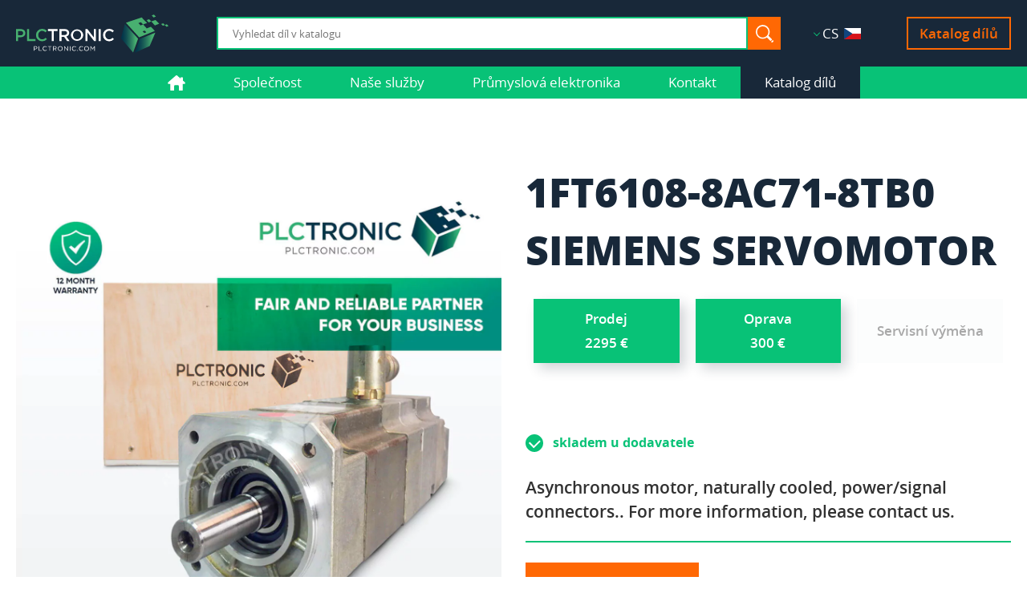

--- FILE ---
content_type: text/html; charset=UTF-8
request_url: http://www.plctronic.sk/cs/katalog-dilu/1ft6108-8ac71-8tb0-siemens-servomotor
body_size: 436444
content:
<!DOCTYPE html>
<html lang="cs">
<head>
		<meta charset="UTF-8">
		<meta content="width=device-width, initial-scale=1.0, shrink-to-fit=no" name="viewport">
	<meta content="UTF-8" property="og:locale">
<meta content="CS" property="og:site_name">
<meta content="article" property="og:type">
<meta content="http://www.plctronic.sk/cs/katalog-dilu/1ft6108-8ac71-8tb0-siemens-servomotor" property="og:url">
<meta content="summary" name="twitter:card">
<title>1FT6108-8AC71-8TB0 Siemens Servomotor | PLCTRONIC</title>
<link href="http://www.plctronic.sk/sk/katalog-dielov/1ft6108-8ac71-8tb0-siemens-servomotor" hreflang="sk" rel="alternate">
<link href="http://www.plctronic.sk/en/parts-catalog/1ft6108-8ac71-8tb0-siemens-servomotor" hreflang="en" rel="alternate">
<link href="http://www.plctronic.sk/de/teilekatalog/1ft6108-8ac71-8tb0-siemens-servomotor" hreflang="de" rel="alternate">
<link href="http://www.plctronic.sk/pl/katalog-czesci/1ft6108-8ac71-8tb0-siemens-servomotor" hreflang="pl" rel="alternate">
<link href="http://www.plctronic.sk/hu/alkatreszkatalogus/1ft6108-8ac71-8tb0-siemens-servomotor" hreflang="hu" rel="alternate">
	<link rel="profile" href="http://gmpg.org/xfn/11">
	<link rel="pingback" href="">
	<link as="font" crossorigin="anonymous" href="/cs/wp-content/themes/plctronic/res/opensans-bold-webfont.woff2" rel="preload">
	<link as="font" crossorigin="anonymous" href="/cs/wp-content/themes/plctronic/res/opensans-bolditalic-webfont.woff2" rel="preload">
	<link as="font" crossorigin="anonymous" href="/cs/wp-content/themes/plctronic/res/opensans-extrabold-webfont.woff2" rel="preload">
	<link as="font" crossorigin="anonymous" href="/cs/wp-content/themes/plctronic/res/opensans-extrabolditalic-webfont.woff2" rel="preload">
	<link as="font" crossorigin="anonymous" href="/cs/wp-content/themes/plctronic/res/opensans-italic-webfont.woff2" rel="preload">
	<link as="font" crossorigin="anonymous" href="/cs/wp-content/themes/plctronic/res/opensans-regular-webfont.woff2" rel="preload">
	<link as="font" crossorigin="anonymous" href="/cs/wp-content/themes/plctronic/res/opensans-semibold-webfont.woff2" rel="preload">
	<link as="font" crossorigin="anonymous" href="/cs/wp-content/themes/plctronic/res/opensans-semibolditalic-webfont.woff2" rel="preload">
		<link href="/cs/wp-content/themes/plctronic/res/screen.css?v=1.24" media="screen" rel="stylesheet" type="text/css">
	<link href="/cs/wp-content/themes/plctronic/res/print.css?v=1.24" media="print" rel="stylesheet" type="text/css">
	<link href="/cs/wp-content/themes/plctronic/res/apple-touch-icon.png" rel="apple-touch-icon" sizes="180x180">
	<link href="/cs/wp-content/themes/plctronic/res/favicon-32x32.png" rel="icon" sizes="32x32" type="image/png">
	<link href="/cs/wp-content/themes/plctronic/res/favicon-194x194.png" rel="icon" sizes="194x194" type="image/png">
	<link href="/cs/wp-content/themes/plctronic/res/android-chrome-192x192.png" rel="icon" sizes="192x192" type="image/png">
	<link href="/cs/wp-content/themes/plctronic/res/favicon-16x16.png" rel="icon" sizes="16x16" type="image/png">
	<link href="/cs/wp-content/themes/plctronic/res/site.webmanifest" rel="manifest">
	<link color="#5bbad5" href="/cs/wp-content/themes/plctronic/res/safari-pinned-tab.svg" rel="mask-icon">
	<link href="/cs/wp-content/themes/plctronic/res/favicon.ico" rel="shortcut icon">
	<meta content="#182839" name="msapplication-TileColor">
	<meta content="/cs/wp-content/themes/plctronic/res/mstile-144x144.png" name="msapplication-TileImage">
	<meta content="/cs/wp-content/themes/plctronic/res/browserconfig.xml" name="msapplication-config">
	<meta content="#182839" name="theme-color">
	<meta name='robots' content='max-image-preview:large' />
<link rel="https://api.w.org/" href="http://www.plctronic.sk/cs/wp-json/" /><link rel="alternate" title="JSON" type="application/json" href="http://www.plctronic.sk/cs/wp-json/wp/v2/pages/8" /><link rel="canonical" href="http://www.plctronic.sk/cs/katalog-dilu" />
</head><body>
	<div class="page" id="top">
		<header role="banner">
<div>
<div class="logo">
<p><a href="http://www.plctronic.sk/cs"><img alt="PLCtronic" height="48" src="/cs/wp-content/themes/plctronic/res/plctronic.svg" width="190"></a></p>
</div>
<form action="http://www.plctronic.sk/cs/" id="search" method="get" role="search">
<input autocomplete="off" minlenght="3" name="s" placeholder="Vyhledat díl v katalogu" required="required" type="search"><button type="submit"></button>
<div class="whisperer" id="whisperer" style="visibility:hidden;"></div>
<span style="display:none;"></span></form>
<div class="langmenu">
<a href="javascript:;">CS <img alt="CS" height="14" src="[data-uri]"></a>
<ul>
<li><a href="http://www.plctronic.sk/sk/katalog-dielov/1ft6108-8ac71-8tb0-siemens-servomotor">SK <img alt="SK" height="14" src="[data-uri]"></a></li>
<li><a href="http://www.plctronic.sk/en/parts-catalog/1ft6108-8ac71-8tb0-siemens-servomotor">EN <img alt="EN" height="14" src="[data-uri]"></a></li>
<li><a href="http://www.plctronic.sk/de/teilekatalog/1ft6108-8ac71-8tb0-siemens-servomotor">DE <img alt="DE" height="14" src="[data-uri]"></a></li>
<li><a href="http://www.plctronic.sk/pl/katalog-czesci/1ft6108-8ac71-8tb0-siemens-servomotor">PL <img alt="PL" height="14" src="[data-uri]"></a></li>
<li><a href="http://www.plctronic.sk/hu/alkatreszkatalogus/1ft6108-8ac71-8tb0-siemens-servomotor">HU <img alt="HU" height="14" src="[data-uri]"></a></li>
</ul>
</div>
<a class="menu" href="javascript:;">Menu</a>
<a class="spare-parts" href="http://www.plctronic.sk/cs/katalog-dilu">Katalog dílů</a>
</div>
<nav role="navigation">
<a href="javascript:;">Menu</a><ol>
<li class="root"><a href="http://www.plctronic.sk/cs/"></a></li>
<li><a href="http://www.plctronic.sk/cs/spolecnost">Společnost</a><ul>
<li><a href="http://www.plctronic.sk/cs/spolecnost#nase-vize">Naše vize</a></li>
<li><a href="http://www.plctronic.sk/cs/spolecnost#nas-cil">Náš cíl</a></li>
<li><a href="http://www.plctronic.sk/cs/spolecnost#zkusenosti">Zkušenosti</a></li>
<li><a href="http://www.plctronic.sk/cs/spolecnost#kariera">Kariéra</a></li>
<li><a href="http://www.plctronic.sk/cs/spolecnost#ke-stazeni">Ke stažení</a></li>
</ul>
</li>
<li><a href="http://www.plctronic.sk/cs/nase-sluzby">Naše služby</a><ul>
<li><a href="http://www.plctronic.sk/cs/nase-sluzby#opravy">Opravy</a></li>
<li><a href="http://www.plctronic.sk/cs/nase-sluzby#prodej">Prodej</a></li>
<li><a href="http://www.plctronic.sk/cs/nase-sluzby#servisni-vymena">Servisní výměna</a></li>
<li><a href="http://www.plctronic.sk/cs/nase-sluzby#konsignacni-sklad">Konsignační sklad</a></li>
<li><a href="http://www.plctronic.sk/cs/nase-sluzby#express-vyzvednuti-a-doruceni">Express vyzvednutí a doručení</a></li>
<li><a href="http://www.plctronic.sk/cs/nase-sluzby#preventivni-udrzba">Preventivní údržba</a></li>
<li><a href="http://www.plctronic.sk/cs/nase-sluzby#servis">Servis</a></li>
</ul>
</li>
<li><a href="http://www.plctronic.sk/cs/prumyslova-elektronika">Průmyslová elektronika</a><ul>
<li><a href="http://www.plctronic.sk/cs/prumyslova-elektronika#servopohony">Servopohony</a></li>
<li><a href="http://www.plctronic.sk/cs/prumyslova-elektronika#vretenove-motory">Vřetenové motory</a></li>
</ul>
</li>
<li><a href="http://www.plctronic.sk/cs/kontakt">Kontakt</a></li>
<li><a class="active" href="http://www.plctronic.sk/cs/katalog-dilu">Katalog dílů</a></li>
</ol>
</nav>
</header>
						<main class="parts">
						<div class="product">
<div>
<div class="image">
<img alt="" height="" loading="lazy" src="[data-uri]" width="630">
<p class="note">Foto je anebo může být ilustrační.</p></div>
</div>
<div>
<h1>1FT6108-8AC71-8TB0 Siemens Servomotor <span></span></h1>
<p class="services"><span class="active"><span>Prodej<br>2295  &euro;</span></span><span class="active"><span>Oprava<br>300  &euro;</span></span><span><span>Servisní výměna</span></span></p>
<p class="in-stock"><b>skladem u dodavatele</b></p>
<div class="description">
<p>Asynchronous motor, naturally cooled, power/signal connectors.. For more information, please contact us.</p>
</div>
<span></span>
<a class="button show-popup" href="#price-form">Vyžádat cenu</a></div>
</div>
<div class="product-overlay">
<div>
<img alt="" height="" loading="lazy" src="[data-uri]" width="80">
<div>
<p class="title">1FT6108-8AC71-8TB0 Siemens Servomotor</p>
</div>
<p class="more"><a class="show-popup" href="#price-form">Informovat se</a></p>
</div>
</div>
						<div class="products">
<h2>Lidé se také zajímali</h2>
<article>
<img alt="" height="" loading="lazy" src="[data-uri]" width="300">
<p class="id"><a href="http://www.plctronic.sk/cs/katalog-dilu/6es7318-2aj00-0ab0">6ES7318-2AJ00-0AB0</a></p>
<p class="in-stock"><b>na vyžádání</b></p>
</article>
<article>
<img alt="" height="" loading="lazy" src="[data-uri]" width="300">
<p class="id"><a href="http://www.plctronic.sk/cs/katalog-dilu/1fk7044-7ah71-1ub5-siemens-servomotor">1FK7044-7AH71-1UB5 Siemens Servomotor</a></p>
<p class="in-stock"><b>skladem</b></p>
</article>
<article>
<img alt="" height="" loading="lazy" src="[data-uri]" width="300">
<p class="id"><a href="http://www.plctronic.sk/cs/katalog-dilu/1ft7044-5af71-1ch2-siemens-servomotor">1FT7044-5AF71-1CH2 Siemens Servomotor</a></p>
<p class="in-stock"><b>skladem u dodavatele</b></p>
</article>
<article>
<img alt="" height="" loading="lazy" src="[data-uri]" width="300">
<p class="id"><a href="http://www.plctronic.sk/cs/katalog-dilu/1fk7061-7af71-1dh5-siemens-servomotor">1FK7061-7AF71-1DH5 Siemens Servomotor</a></p>
<p class="in-stock"><b>na vyžádání</b></p>
</article>
</div>
		</main>
		<div class="infobox">
<div>
<div>
<img alt="PLCtronic" height="68" src="/cs/wp-content/themes/plctronic/res/plctronic.svg" width="270">
</div>
<div class="contact">
<p>Kontakt</p>
<p class="address">PLCTRONIC s.r.o.<br />
Žabinská 24<br />
911 05 Trenčín</p>
<p class="phone"><a href="tel:+421904932284">+421 904 932 284</a></p>
<p class="email"><a href="mailto:obchod@plctronic.sk">obchod@plctronic.sk</a></p>
</div>
<div>
<p>Společnost</p><ul>
<li><a href="http://www.plctronic.sk/cs/obchodni-podminky">Obchodní podmínky</a></li>
</ul>
</div>
<div>
<p>Ostatní</p><ul>
<li><a href="http://www.plctronic.sk/cs/katalog-dilu">Katalog dílů</a></li>
</ul>
</div>
</div>
</div>
		<footer role="contentinfo">
			<p class="copyright">Copyright &copy; 2026 <strong>PLCTRONIC</strong></p>
		</footer>
			</div>
	<div class="popups">
		<div class="price-form" id="price-form">
			<a href=""></a>
			<div class="steps">
				<ol>
					<li class="step1">1/2 Doručení</li>
					<li class="step2">2/2 Kontakt</li>
				</ol>
			</div>
			<form action="http://www.plctronic.sk/cs/insert/" method="post">
				<div class="step1">
					<fieldset>
						<legend>Doručení</legend>
						<p class="switch"><input id="delivery_options1" name="demand09" type="radio" value="1" checked="checked"><label for="delivery_options1"><strong>3-4 dny</strong>
STANDARD</label><input id="delivery_options2" name="demand09" type="radio" value="2"><label for="delivery_options2"><strong>1-2 dny</strong>
EXPRES</label></p>
<div class="hints">
<div id="hint1"><p><strong>STANDARD 3-4 dny</strong></p>
<p>Standardní doručení v&nbsp;rámci ČR a&nbsp;SR službou TopTrans, v&nbsp;EU službou DHL ECONOMY.</p>
</div>
<div id="hint2"><p><strong>EXPRES 1-2 dny</strong></p>
<p>Express doručení v&nbsp;rámci ČR a&nbsp;SR naším kurýrem, v&nbsp;EU službou DHL EXPRESS.</p>
</div>
</div>
					</fieldset>
					<fieldset>
						<legend>Informace o&nbsp;poloze</legend>
						<p><select name="demand06"><option value="af">Afghánistán</option><option value="al">Albánie</option><option value="dz">Alžírsko</option><option value="ad">Andorra</option><option value="ag">Antigua a Barbuda</option><option value="ao">Angola</option><option value="ar">Argentina</option><option value="am">Arménie</option><option value="au">Austrálie</option><option value="az">Ázerbájdžán</option><option value="bs">Bahamy</option><option value="bh">Bahrajn</option><option value="bd">Bangladéš</option><option value="bb">Barbados</option><option value="be">Belgie</option><option value="bz">Belize</option><option value="by">Bělorusko</option><option value="bj">Benin</option><option value="bt">Bhútán</option><option value="bo">Bolívie</option><option value="ba">Bosna a Hercegovina</option><option value="bw">Botswana</option><option value="br">Brazílie</option><option value="bn">Brunej</option><option value="bg">Bulharsko</option><option value="bf">Burkina Faso</option><option value="bi">Burundi</option><option value="td">Čad</option><option value="me">Černá Hora</option><option value="cz">Česko</option><option value="cn">Čína</option><option value="dk">Dánsko</option><option value="dm">Dominika</option><option value="do">Dominikánská Republika</option><option value="dj">Džibutsko</option><option value="eg">Egypt</option><option value="ec">Ekvádor</option><option value="er">Eritrea</option><option value="ee">Estonsko</option><option value="et">Etiopie</option><option value="fj">Fidži</option><option value="ph">Filipíny</option><option value="fi">Finsko</option><option value="fr">Francie</option><option value="ga">Gabon</option><option value="gm">Gambie</option><option value="gh">Ghana</option><option value="gd">Grenada</option><option value="ge">Gruzie</option><option value="gt">Guatemala</option><option value="gn">Guinea</option><option value="gw">Guinea-Bissau</option><option value="gy">Guyana</option><option value="ht">Haiti</option><option value="hn">Honduras</option><option value="hk">Hongkong</option><option value="cl">Chile</option><option value="hr">Chorvatsko</option><option value="in">Indie</option><option value="id">Indonésie</option><option value="iq">Irák</option><option value="ir">Írán</option><option value="ie">Irsko</option><option value="is">Island</option><option value="it">Itálie</option><option value="il">Izrael</option><option value="jm">Jamajka</option><option value="jp">Japonsko</option><option value="ye">Jemen</option><option value="za">Jihoafrická republika</option><option value="kr">Jižní Korea</option><option value="ss">Jižní Súdán</option><option value="jo">Jordánsko</option><option value="kh">Kambodža</option><option value="cm">Kamerun</option><option value="ca">Kanada</option><option value="cv">Kapverdy</option><option value="qa">Katar</option><option value="kz">Kazachstán</option><option value="ke">Keňa</option><option value="ki">Kiribati</option><option value="co">Kolumbie</option><option value="km">Komory</option><option value="cg">Kongo</option><option value="cd">Konžská demokratická republika</option><option value="cr">Kostarika</option><option value="cu">Kuba</option><option value="kw">Kuvajt</option><option value="cy">Kypr</option><option value="kg">Kyrgyzstán</option><option value="la">Laos</option><option value="ls">Lesotho</option><option value="lb">Libanon</option><option value="lr">Libérie</option><option value="ly">Libye</option><option value="li">Lichtenštejnsko</option><option value="lt">Litva</option><option value="lv">Lotyšsko</option><option value="lu">Lucembursko</option><option value="mo">Macao</option><option value="mg">Madagaskar</option><option value="hu">Maďarsko</option><option value="my">Malajsie</option><option value="mw">Malawi</option><option value="mv">Maledivy</option><option value="ml">Mali</option><option value="mt">Malta</option><option value="ma">Maroko</option><option value="mh">Marshallovy ostrovy</option><option value="mu">Mauricius</option><option value="mr">Mauritánie</option><option value="mx">Mexiko</option><option value="fm">Mikronésie</option><option value="md">Moldavsko</option><option value="mc">Monako</option><option value="mn">Mongolsko</option><option value="mz">Mosambik</option><option value="mm">Myanmar</option><option value="na">Namibie</option><option value="nr">Nauru</option><option value="de">Německo</option><option value="np">Nepál</option><option value="ne">Niger</option><option value="ng">Nigérie</option><option value="ni">Nikaragua</option><option value="nl">Nizozemsko</option><option value="no">Norsko</option><option value="nz">Nový Zéland</option><option value="om">Omán</option><option value="pk">Pákistán</option><option value="pw">Palau</option><option value="pa">Panama</option><option value="pg">Papua Nová Guinea</option><option value="py">Paraguay</option><option value="pe">Peru</option><option value="ci">Pobřeží slonoviny</option><option value="pl">Polsko</option><option value="pt">Portugalsko</option><option value="at">Rakousko</option><option value="gq">Rovníková Guinea</option><option value="ro">Rumunsko</option><option value="ru">Rusko</option><option value="rw">Rwanda</option><option value="gr">Řecko</option><option value="sv">Salvador</option><option value="ws">Samoa</option><option value="sm">San Marino</option><option value="sa">Saúdská Arábie</option><option value="sn">Senegal</option><option value="kp">Severní Korea</option><option value="mk">Severní Makedonie</option><option value="sc">Seychely</option><option value="sl">Sierra Leone</option><option value="sg">Singapur</option><option value="sk">Slovensko</option><option value="si">Slovinsko</option><option value="so">Somálsko</option><option value="ae">Spojené arabské emiráty</option><option value="gb">Spojené Království Velké Británie A Severního Irska</option><option value="us">Spojené státy americké</option><option value="rs">Srbsko</option><option value="lk">Srí Lanka</option><option value="cf">Středoafrická republika</option><option value="sd">Súdán</option><option value="sr">Surinam</option><option value="kn">Svatý Kryštof a Nevis</option><option value="st">Svatý Tomáš a Princův ostrov</option><option value="sz">Svazijsko</option><option value="sy">Sýrie</option><option value="sb">Šalomounovy ostrovy</option><option value="es">Španělsko</option><option value="se">Švédsko</option><option value="ch">Švýcarsko</option><option value="tj">Tádžikistán</option><option value="tz">Tanzanie</option><option value="th">Thajsko</option><option value="tw">Tchaj-wan</option><option value="tg">Togo</option><option value="to">Tonga</option><option value="tt">Trinidad a Tobago</option><option value="tn">Tunisko</option><option value="tr">Turecko</option><option value="tm">Turkmenistán</option><option value="tv">Tuvalu</option><option value="ug">Uganda</option><option value="ua">Ukrajina</option><option value="uy">Uruguay</option><option value="uz">Uzbekistán</option><option value="vu">Vanuatu</option><option value="va">Vatikán</option><option value="ve">Venezuela</option><option value="vn">Vietnam</option><option value="tl">Východní Timor</option><option value="zm">Zambie</option><option value="zw">Zimbabwe</option></select>
<input name="demand07" placeholder="Zadejte PSČ" type="text"></p>
					</fieldset>
					<p class="submit"><a href="">Pokračovat</a></p>
				</div>
				<div class="step2">
					<fieldset>
						<legend>Kontakt</legend>
						<p><input name="demand01" placeholder="Jméno (název firmy)" required="required" type="text"></p>
						<p>+<select name="demand02"><option value="93">93</option><option value="355">355</option><option value="213">213</option><option value="376">376</option><option value="1268">1268</option><option value="244">244</option><option value="54">54</option><option value="374">374</option><option value="61">61</option><option value="994">994</option><option value="1242">1242</option><option value="973">973</option><option value="880">880</option><option value="1246">1246</option><option value="32">32</option><option value="501">501</option><option value="375">375</option><option value="229">229</option><option value="975">975</option><option value="591">591</option><option value="387">387</option><option value="267">267</option><option value="55">55</option><option value="673">673</option><option value="359">359</option><option value="226">226</option><option value="257">257</option><option value="235">235</option><option value="382">382</option><option value="420">420</option><option value="86">86</option><option value="45">45</option><option value="1767">1767</option><option value="1809">1809</option><option value="253">253</option><option value="20">20</option><option value="593">593</option><option value="291">291</option><option value="372">372</option><option value="251">251</option><option value="679">679</option><option value="63">63</option><option value="358">358</option><option value="33">33</option><option value="241">241</option><option value="220">220</option><option value="233">233</option><option value="1473">1473</option><option value="995">995</option><option value="502">502</option><option value="224">224</option><option value="245">245</option><option value="592">592</option><option value="509">509</option><option value="504">504</option><option value="852">852</option><option value="56">56</option><option value="385">385</option><option value="91">91</option><option value="62">62</option><option value="964">964</option><option value="98">98</option><option value="353">353</option><option value="354">354</option><option value="39">39</option><option value="972">972</option><option value="1876">1876</option><option value="81">81</option><option value="967">967</option><option value="27">27</option><option value="82">82</option><option value="211">211</option><option value="962">962</option><option value="855">855</option><option value="237">237</option><option value="1">1</option><option value="238">238</option><option value="974">974</option><option value="7">7</option><option value="254">254</option><option value="686">686</option><option value="57">57</option><option value="269">269</option><option value="242">242</option><option value="242">242</option><option value="506">506</option><option value="53">53</option><option value="965">965</option><option value="357">357</option><option value="996">996</option><option value="856">856</option><option value="266">266</option><option value="961">961</option><option value="231">231</option><option value="218">218</option><option value="423">423</option><option value="370">370</option><option value="371">371</option><option value="352">352</option><option value="853">853</option><option value="261">261</option><option value="36">36</option><option value="60">60</option><option value="265">265</option><option value="960">960</option><option value="223">223</option><option value="356">356</option><option value="212">212</option><option value="692">692</option><option value="230">230</option><option value="222">222</option><option value="52">52</option><option value="691">691</option><option value="373">373</option><option value="377">377</option><option value="976">976</option><option value="258">258</option><option value="95">95</option><option value="264">264</option><option value="674">674</option><option value="49">49</option><option value="977">977</option><option value="227">227</option><option value="234">234</option><option value="505">505</option><option value="31">31</option><option value="47">47</option><option value="64">64</option><option value="968">968</option><option value="92">92</option><option value="680">680</option><option value="507">507</option><option value="675">675</option><option value="595">595</option><option value="51">51</option><option value="225">225</option><option value="48">48</option><option value="351">351</option><option value="43">43</option><option value="240">240</option><option value="40">40</option><option value="7">7</option><option value="250">250</option><option value="30">30</option><option value="503">503</option><option value="685">685</option><option value="378">378</option><option value="966">966</option><option value="221">221</option><option value="850">850</option><option value="389">389</option><option value="248">248</option><option value="232">232</option><option value="65">65</option><option value="421">421</option><option value="386">386</option><option value="252">252</option><option value="971">971</option><option value="44">44</option><option value="1">1</option><option value="381">381</option><option value="94">94</option><option value="236">236</option><option value="249">249</option><option value="597">597</option><option value="1869">1869</option><option value="239">239</option><option value="268">268</option><option value="963">963</option><option value="677">677</option><option value="34">34</option><option value="46">46</option><option value="41">41</option><option value="992">992</option><option value="255">255</option><option value="66">66</option><option value="886">886</option><option value="228">228</option><option value="676">676</option><option value="1868">1868</option><option value="216">216</option><option value="90">90</option><option value="993">993</option><option value="688">688</option><option value="256">256</option><option value="380">380</option><option value="598">598</option><option value="998">998</option><option value="678">678</option><option value="379">379</option><option value="58">58</option><option value="84">84</option><option value="670">670</option><option value="260">260</option><option value="263">263</option></select>&emsp;<input name="demand03" placeholder="Telefonní číslo" type="tel"></p>
						<p><input name="demand04" placeholder="E-mail" required="required" type="email"></p>
						<p><textarea cols="30" name="demand05" placeholder="Vaše zpráva" rows="6"></textarea></p>
						<p class="consent"><input id="consent" required="required" type="checkbox"><label for="consent">Souhlasím s podmínkami ochrany osobních údajů.</label></p>
						<p class="antispam"><input id="antispam" name="antispam" placeholder="Kontrolní otázka: 1+2 = (odpovězte slovem)" required="required" type="text"></p>
					</fieldset>
					<div class="hints">
						<p class="switch"><input id="payment_options1" name="demand10" type="radio" value="1" checked="checked"><label for="payment_options1"><img decoding="async" alt="" height="35" loading="lazy" src="http://www.plctronic.sk/cs/wp-content/uploads/sites/2/2024/02/bank-transfer.webp" width="34"></label>
<input id="payment_options2" name="demand10" type="radio" value="2" checked="checked"><label for="payment_options2"><img decoding="async" alt="" height="16" loading="lazy" src="http://www.plctronic.sk/cs/wp-content/uploads/sites/2/2024/02/paypal.webp" width="60"></label>
</p>

					</div>
					<fieldset class="submit">
						<input name="demand08" type="hidden" value="1FT6108-8AC71-8TB0 Siemens Servomotor">
						<input name="action" type="hidden" value="new_demand_form">
						<button type="button">Zpět</button><button type="submit">Odeslat</button>
					</fieldset>
				</div>
				<div class="status ok">
					<p>ok</p>
				</div>
				<div class="status ko">
					<p>ko</p>
				</div>
			</form>
		</div>
	</div>
	<script src="http://www.plctronic.sk/cs/wp-content/themes/plctronic/res/jquery-3.6.0.min.js"></script>
<script src="http://www.plctronic.sk/cs/wp-content/themes/plctronic/res/jquery-plugins.js?v=1.24"></script>
<script src="http://www.plctronic.sk/cs/wp-content/themes/plctronic/res/js.js?v=1.24"></script>
<script>
	if (!localStorage.getItem('_hide_contact_box')) localStorage.setItem('_hide_contact_box','0');
</script>
<script>
var active_body = 1;</script>
	<script>
		jQuery(document).ready(function($) {
			$('div.price-form form').on('submit',function (e) {
				var form = $(this);
				var form_data = form.serialize();
				$.ajax({
					url: form.attr('action'),
					type: 'POST',
					data: form_data,
					dataType: 'json',
					beforeSend: function () {
						form.find('button[type=submit]').attr('disabled',true);
					},
					success: function (data) {
						if (data.status == 'success') {
							form[0].reset();
							form.find('div.step1').hide();
							form.find('div.step2').hide();
							$('div.price-form div.steps li.step2').removeClass('active');
							form.find('div.status.ok').show();
						}
						else {
							form.find('div.step1').hide();
							form.find('div.step2').hide();
							$('div.price-form div.steps li.step2').removeClass('active');
							form.find('div.status.ko').show();
						}
					},
					error: function (data) {
						form.find('div.step1').hide();
						form.find('div.step2').hide();
						$('div.price-form div.steps li.step2').removeClass('active');
						form.find('div.status.ko').show();
					}
				});
				return false;
			});
		});
	</script>
<script>
	jQuery(document).ready(function($) {
		var timer;
		$('form[role=search] input[type=search]').on('keyup',function () {
			clearTimeout(timer);
			timer = setTimeout(search,2000);
		});
		$('form[role=search] input[type=search]').on('keydown',function () {
			clearTimeout (timer);
		});
		function search (value) {
			var str = $('form[role=search] input[type=search]').val();
			var form = $('form[role=search] input[type=search]').parents('form');
			if (str.length > 2) {
				var form_data = form.serialize();
				$.ajax({
					url: 'http://www.plctronic.sk/cs/insert/',
					type: 'GET',
					data: form_data,
					dataType: 'json',
					beforeSend: function () {
						$('div#whisperer').css('visibility','hidden');
						$('header[role="banner"] form[role="search"] > span').css('display','block');
					},
					success: function (data) {
						$('header[role="banner"] form[role="search"] > span').css('display','none');
						if (data.status == 'success') {
							document.getElementById("whisperer").innerHTML = data.html + data.more;
							$('div#whisperer').css('visibility','visible');
						}
						else {
							document.getElementById("whisperer").innerHTML = data.html;
							$('div#whisperer').css('visibility','visible');
						}
					},
					error: function () {
						$('header[role="banner"] form[role="search"] > span').css('display','none');
						document.getElementById("whisperer").innerHTML = '<p>Error</p>';
						$('div#whisperer').css('visibility','visible');
					}
				});
				return false;
			}
			else {
				$('div#whisperer').css('visibility','hidden');
			}
		}
	});
</script>
	<script>
		if (localStorage.getItem('_hide_contact_box') != '1') {
			$(window).on('load',function () {
				setTimeout(function(){
					$('a.contactbox').addClass('active');
					$('div.contactbox').addClass('active');
				},60000);
			});
		}
	</script>
			<script>
			jQuery(document).ready(function($) {
				$('div.contactbox form').on('submit',function (e) {
					var form = $(this);
					var form_data = form.serialize();
					$.ajax({
						url: form.attr('action'),
						type: 'POST',
						data: form_data,
						cache: false,
						dataType: 'json',
						beforeSend: function () {
							form.find('div.status').hide();
							form.find('button[type=submit]').attr('disabled',true);
						},
						success: function (data) {
							if (data.status == 'success') {
								form[0].reset();
								form.find('div.status.ok').show();
								form.find('button[type=submit]').attr('disabled',false);
							}
							else {
								form.find('div.status.ko').show();
								form.find('button[type=submit]').attr('disabled',false);
							}
						},
						error: function (data) {
							form.find('div.status.ko').show();
							form.find('button[type=submit]').attr('disabled',false);
						}
					});
					return false;
				});
			});
		</script>
	</html>


--- FILE ---
content_type: text/css
request_url: http://www.plctronic.sk/cs/wp-content/themes/plctronic/res/screen.css?v=1.24
body_size: 26611
content:
/*
Theme Name: PLCTRONIC
Author: David Starý
Author URI: http://www.david-stary.cz/
*/

html
{
background: rgb(255,255,255);
font-size: 100%;
-webkit-text-size-adjust: 100%;
}

body
{
color: rgb(49,49,49);
font: normal normal normal 1rem/normal sans-serif;
margin: 0;
padding: 0;
position: relative;
}

abbr
{
cursor: help;
}

audio:not([controls])
{
display: none;
height: 0;
}

a:focus
{
outline: thin dotted;
}

blockquote, q
{
quotes: none;
}

details
{
display: block;
}

dl, form, h1, h2, h3, h4, h5, h6, ol, p, ul
{
margin: 0;
padding: 0;
}

form label
{
cursor: pointer;
}

form button, form input[type="button"], form input[type="submit"], form input[type="reset"]
{
-webkit-appearance: button;
cursor: pointer;
margin: 0;
overflow: visible;
padding: 0;
text-transform: none;
}

form button[disabled], form input[disabled]
{
cursor: default;
}

form button::-moz-focus-inner, form input:not([type="checkbox"]):not([type="radio"])::-moz-focus-inner
{
border: 0;
padding: 0;
}

form input:not([type="checkbox"]):not([type="radio"]), form select
{
margin: 0;
}

form input [type="checkbox"], form input [type="radio"]
{
box-sizing: border-box;
padding: 0;
}

form input[type="number"]::-webkit-inner-spin-button, form input[type="number"]::-webkit-outer-spin-button
{
height: auto;
}

form input[type="search"]
{
-webkit-appearance: textfield;
outline-offset: -2px;
}

form input[type="search"]::-webkit-search-cancel-button, form input[type="search"]::-webkit-search-decoration
{
-webkit-appearance: none;
}

form [type="search"]::-webkit-search-decoration
{
-webkit-appearance: none;
}

::-webkit-file-upload-button
{
-webkit-appearance: button;
font: inherit;
}

form textarea
{
margin: 0;
overflow: auto;
resize: vertical;
vertical-align: top;
}

[hidden]
{
display: none;
}

hr
{
border: none;
box-sizing: content-box;
margin: 0;
overflow: visible;
}

img
{
border: none;
display: inline-block;
vertical-align: middle;
}

ol li
{
list-style-type: decimal;
}

ul li
{
list-style-type: square;
}

pre
{
white-space: pre-wrap;
}

progress
{
vertical-align: baseline;
}

summary
{
display: list-item;
}

svg:not(:root)
{
overflow: hidden;
}

table
{
margin: 0;
}

template
{
display: none;
}

div.homepage, div.page
{
display: flex;
flex-direction: column;
height: 100%;
min-height: 100vh;
}

header[role="banner"]
{
background: rgb(24,40,57);
font-family: "Open Sans", sans-serif;
left: 0;
position: fixed;
top: 0;
width: 100%;
z-index: 2;
}

header[role="banner"] > div
{
align-items: center;
display: flex;
justify-content: space-between;
margin-left: auto;
margin-right: auto;
padding: 1rem 1.25rem 1rem 1.25rem;
width: 80.625rem;
}

header[role="banner"] div.logo
{
margin-right: 2.5rem;
}

header[role="banner"] div.logo h1, header[role="banner"] div.logo p
{
color: rgb(255,255,255);
font-size: 1rem;
}

header[role="banner"] form[role="search"]
{
display: flex;
flex-grow: 2;
margin-left: 1.25rem;
margin-right: 1.25rem;
position: relative;
}

header[role="banner"] form[role="search"] input[type="search"]
{
background: rgb(255,255,255);
border: none;
border-radius: 0;
box-sizing: border-box;
color: rgb(155,155,155);
flex-grow: 2;
font-family: "Open Sans", sans-serif;
font-size: 0.8125rem;
padding-left: 1.25rem;
padding-right: 1.25rem;
}

header[role="banner"] form[role="search"] > span
{
animation: spinner 1.1s infinite linear;
border-bottom: 5px solid rgba(0,0,0,0.2);
border-left: 5px solid rgb(0,0,0);
border-radius: 50%;
border-right: 5px solid rgba(0,0,0,0.2);
border-top: 5px solid rgba(0,0,0,0.2);
display: none;
height: 16px;
margin-top: -14px;
position: absolute;
right: 50px;
transform: translateZ(0);
top: 50%;
width: 16px;
}

header[role="banner"] form[role="search"] input[type="search"]:focus
{
box-shadow: 0 0 0 2px rgb(8,194,119) inset;
outline: none;
}

header[role="banner"] form[role="search"] > button[type="submit"]
{
background: rgb(255,104,4);
border: none;
flex-shrink: 0;
height: 41px;
position: relative;
width: 41px;
}

header[role="banner"] form[role="search"] > button[type="submit"]::before, header[role="banner"] form[role="search"] >button[type="submit"]::after
{
background-position: center center;
background-repeat: no-repeat;
background-size: 22px 22px;
content: "";
height: 22px;
left: 50%;
margin-left: -11px;
margin-top: -11px;
position: absolute;
top: 50%;
width: 22px;
}

header[role="banner"] form[role="search"] > button[type="submit"]::after
{
display: none;
}

header[role="banner"] form[role="search"] > button[type="submit"]:hover:before
{
animation: animation2 0.4s forwards;
}

header[role="banner"] form[role="search"] > button[type="submit"]:hover:after
{
animation: animation1 0.4s forwards;
display: block;
}

header[role="banner"] form[role="search"] div.whisperer
{
background: rgb(255,255,255);
box-shadow: 0 0 2px 2px rgba(0,0,0,0.15);
box-sizing: border-box;
left: 0;
position: absolute;
top: 41px;
width: 100%;
z-index: 2;
}

header[role="banner"] form[role="search"] div.whisperer a
{
align-items: center;
color: rgb(155,155,155);
display: flex;
font-size: 0.8125rem;
padding: 0.3125rem 1.25rem 0.3125rem 1.25rem;
text-decoration: none;
}

header[role="banner"] form[role="search"] div.whisperer a img
{
margin-right: 20px;
}

header[role="banner"] form[role="search"] div.whisperer a:hover, header[role="banner"] form[role="search"] div.whisperer a:focus
{
text-decoration: underline;
}

header[role="banner"] form[role="search"] div.whisperer a span
{
display: inline-block;
margin-left: auto;
margin-right: 0;
padding-left: 1.25rem;
}

header[role="banner"] form[role="search"] div.whisperer p
{
font-size: 0.8125rem;
padding: 0.3125rem 1.25rem 0.3125rem 1.25rem;
}

header[role="banner"] form[role="search"] div.whisperer button[type="submit"]
{
background: rgb(255,104,4);
border: none;
border-radius: 5px;
color: rgb(255,255,255);
font-family: "Open Sans", sans-serif;
font-size: 0.875rem;
padding: 0.3125rem;
}

header[role="banner"] div.langmenu
{
margin-left: 1.25rem;
margin-right: 1.25rem;
position: relative;
}

header[role="banner"] div.langmenu > a
{
align-items: center;
color: rgb(255,255,255);
display: inline-flex;
font-size: 1.0625rem;
padding: 0.875rem 12px 0.875rem 12px;
position: relative;
text-decoration: none;
}

header[role="banner"] div.langmenu > a[href]::before
{
border-bottom: 1px solid rgb(8,194,119);
border-right: 1px solid rgb(8,194,119);
content: "";
height: 5px;
left: 2px;
margin-top: -4px;
position: absolute;
top: 50%;
transform: rotate(45deg);
width: 5px;
}

header[role="banner"] div.langmenu img
{
margin-left: 7px;
}

header[role="banner"] div.langmenu ul
{
background: rgb(24,40,57);
max-height: 0;
overflow: hidden;
position: absolute;
right: 0;
z-index: 2;
}

header[role="banner"] div.langmenu:hover ul, header[role="banner"] div.langmenu:focus ul
{
animation: animation3 0.4s forwards;
}

header[role="banner"] div.langmenu li
{
list-style: none;
}

header[role="banner"] div.langmenu li a
{
align-items: center;
color: rgb(255,255,255);
display: flex;
justify-content: flex-end;
padding: 0.875rem 12px 0.875rem 12px;
text-decoration: none;
}

header[role="banner"] div.langmenu li a:hover
{
animation: animation4 0.4s forwards;
}

header[role="banner"] a.menu
{
border: 2px solid rgb(8,194,119);
color: rgb(255,255,255);
display: none;
font-size: 1.0625rem;
margin-left: 1.25rem;
margin-right: 1.5625rem;
padding: 0.4375rem 0.875rem 0.4375rem 50px;
position: relative;
text-decoration: none;
}

header[role="banner"].scrolled a.menu
{
display: block;
}

header[role="banner"] a.menu::before
{
background-image: linear-gradient(to right, rgb(255,255,255) 0%,rgb(255,255,255) 100%), linear-gradient(to right, rgb(255,255,255) 0%,rgb(255,255,255) 100%), linear-gradient(to right, rgb(255,255,255) 0%,rgb(255,255,255) 100%);
background-repeat: no-repeat;
background-position: left top, left center, left bottom;
background-size: 100% 3px;
content: "";
height: 19px;
left: 7px;
margin-top: -9px;
position: absolute;
top: 50%;
width: 24px;
}

header[role="banner"] a.menu:hover
{
animation: animation5 0.4s forwards;
}

header[role="banner"] a.spare-parts
{
border: 2px solid rgb(255,104,4);
color: rgb(255,104,4);
display: block;
font-size: 1.0625rem;
font-weight: 600;
margin-left: 1.5625rem;
padding: 0.4375rem 0.875rem 0.4375rem 0.875rem;
text-decoration: none;
white-space: nowrap;
}

header[role="banner"] a.spare-parts:hover
{
animation: animation17 0.4s forwards;
}

header[role="banner"] nav
{
background: rgb(8,194,119);
min-height: 2.5rem;
position: relative;
}

header[role="banner"].scrolled nav
{
display: none;
}

header[role="banner"] nav.active
{
display: flex;
}

header[role="banner"] nav > a
{
color: rgb(255,255,255);
display: none;
font-family: "Open Sans", sans-serif;
font-size: 0.8125rem;
padding-left: 34px;
position: relative;
text-decoration: none;
text-transform: uppercase;
}

header[role="banner"] nav > a::before
{
background-image: linear-gradient(to right, rgb(255,255,255) 0%,rgb(255,255,255) 100%), linear-gradient(to right, rgb(255,255,255) 0%,rgb(255,255,255) 100%), linear-gradient(to right, rgb(255,255,255) 0%,rgb(255,255,255) 100%);
background-repeat: no-repeat;
background-position: left top, left center, left bottom;
background-size: 100% 3px;
content: "";
height: 19px;
left: 0;
margin-top: -9px;
position: absolute;
top: 50%;
width: 24px;
}

header[role="banner"] nav > a:hover
{
text-decoration: underline;
}

header[role="banner"] nav.menu-active > a::before
{
background-image: linear-gradient(to bottom, rgb(255,255,255) 0%,rgb(255,255,255) 100%), linear-gradient(to bottom, rgb(255,255,255) 0%,rgb(255,255,255) 100%);
background-repeat: no-repeat;
background-position: left center, center top;
background-size: 100% 3px, 3px 100%;
height: 24px;
margin-top: -12px;
transform: rotate(-45deg);
}

header[role="banner"] nav ol
{
align-items: center;
display: flex;
justify-content: center;
margin-left: auto;
margin-right: auto;
padding-left: 1.25rem;
padding-right: 1.25rem;
width: 62.5rem;
}

header[role="banner"] nav.menu-active ol
{
animation: animation3 0.4s forwards;
background: rgb(8,194,119);
display: block;
margin-top: 2.5rem;
padding-bottom: 1.25rem;
padding-left: 0;
padding-right: 0;
position: absolute;
top: 0;
width: 100%;
}

header[role="banner"] nav li
{
font-size: 1.0625rem;
list-style: none;
position: relative;
}

header[role="banner"] nav li.root
{
height: 19px;
margin-bottom: 10px;
margin-right: 1.875rem;
margin-top: 11px;
width: 22px;
}

header[role="banner"] nav.menu-active li.root
{
margin-left: 1.875rem;
margin-right: 0;
}

header[role="banner"] nav li.root a
{
display: block;
height: 19px;
position: relative;
width: 22px;
}

header[role="banner"] nav li.root a::before, header[role="banner"] nav li.root a::after
{
background-position: center center;
background-repeat: no-repeat;
background-size: 22px 19px;
content: "";
height: 100%;
left: 0;
position: absolute;
top: 0;
width: 100%;
}

header[role="banner"] nav li.root a::after
{
display: none;
}

header[role="banner"] nav li.root a:hover:before
{
animation: animation2 0.4s forwards;
}

header[role="banner"] nav li.root a:hover:after
{
animation: animation1 0.4s forwards;
display: block;
}

header[role="banner"] nav li:not(.root) a
{
color: rgb(255,255,255);
display: block;
padding: 0.5rem 1.875rem 0.5625rem 1.875rem;
text-decoration: none;
}

header[role="banner"] nav li:not(.root) a.active
{
background: rgb(24,40,57);
}

header[role="banner"] nav li:not(.root):hover
{
animation: animation11 0.4s forwards;
}

header[role="banner"] nav li ul
{
border-top: 2px solid transparent;
max-height: 0;
min-width: 100%;
overflow: hidden;
position: absolute;
text-align: center;
}

header[role="banner"] nav.menu-active li ul
{
max-height: initial;
position: relative;
text-align: left;
}

header[role="banner"] nav li ul li
{
background: rgb(24,40,57);
font-size: 0.8125rem;
}

header[role="banner"] nav li:not(.root) ul li:hover
{
animation: animation4 0.4s forwards;
}

header[role="banner"] nav li:not(.root) ul li a
{
padding: 0.375rem 0.875rem 0.625rem 0.875rem;
}

header[role="banner"] nav.menu-active li:not(.root) ul li a
{
padding-left: 1.875rem;
}

header[role="banner"] nav:not(.menu-active) li:hover ul, header[role="banner"] nav:not(.menu-active) li:focus ul
{
animation: animation3 0.4s forwards;
}

main
{
display: block;
font-family: "Open Sans", sans-serif;
font-size: 1rem;
font-weight: 400;
line-height: 2.875rem;
}

main address, main blockquote, main p, main pre, main ol, main ul, main dl, main table
{
margin-bottom: 2.875rem;
}

main h1
{
color: rgb(255,255,255);
font-family: "Open Sans", sans-serif;
font-size: 4.6875rem;
font-weight: 800;
line-height: normal;
text-transform: uppercase;
}

main h1:not(:only-child)
{
margin-bottom: 1.125rem;
}

main h1::after
{
background: rgb(8,194,119);
content: "";
display: block;
height: 5px;
margin-top: 0.75rem;
width: 100px;
}

main h2
{
font-family: "Open Sans", sans-serif;
font-size: 1.875rem;
font-weight: 700;
line-height: normal;
margin-bottom: 1.125rem;
}

main h3
{
font-family: "Open Sans", sans-serif;
font-size: 1.5625rem;
font-weight: 700;
line-height: normal;
margin-bottom: 1.125rem;
}

main h4
{
font-family: "Open Sans", sans-serif;
font-size: 1.25rem;
font-weight: 700;
line-height: normal;
margin-bottom: 0;
}

main h5
{
font-family: "Open Sans", sans-serif;
font-size: 1rem;
font-weight: 700;
line-height: normal;
margin-bottom: 0;
}

main h6
{
font-family: "Open Sans", sans-serif;
font-size: 1rem;
font-weight: 700;
line-height: normal;
margin-bottom: 0;
}

main hr
{
height: 1px;
margin-bottom: 2.875rem;
}

main pre
{
font-family: monospace;
overflow: auto;
}

main abbr
{
text-decoration: underline;
text-decoration: underline dotted;
}

main b, main strong
{
font-weight: 700;
}

main cite, main q
{
font-style: italic;
}

main code
{
font-family: monospace;
}

main kbd, main samp
{
font-family: sans-serif;
}

main i, main em
{
font-style: italic;
}

main ins
{
text-decoration: none;
}

main small
{
font-size: 80%;
}

main sub
{
bottom: -0.25em;
font-size: 75%;
line-height: 0;
position: relative;
vertical-align: baseline;
}

main sup
{
font-size: 75%;
line-height: 0;
position: relative;
top: -0.5em;
vertical-align: baseline;
}

main ol
{
counter-reset: item;
}

main ol li
{
list-style: none;
padding-left: 1.875rem;
position: relative;
text-align: left;
}

main ol > li::before
{
color: rgb(8,194,119);
content: counters(item,".") ".";
counter-increment: item;
display: block;
font-weight: 500;
left: 0;
position: absolute;
text-align: center;
top: 0;
width: 1.25rem;
}

main ul li
{
list-style: none;
position: relative;
}

main ul li::before
{
background: rgb(8,194,119);
border-radius: 50%;
content: "";
display: inline-flex;
height: 7px;
margin-right: 10px;
position: relative;
top: -0.1875rem;
width: 7px;
}

main p + ol, main p + ul
{
margin-top: -2.875rem;
}

main li ol, main li ul
{
margin-bottom: 0;
}

main a
{
background-color: transparent;
color: rgb(8,194,119);
-webkit-text-decoration-skip: objects;
}

main a:link
{
color: rgb(8,194,119);
}

main a:visited
{
color: rgb(8,194,119);
}

main a:active
{
color: rgb(8,194,119);
}

main a:hover
{
color: rgb(8,194,119);
}

main figure
{
margin: 0 0 2.875rem 0;
}

main img
{
height: auto;
max-width: 100%;
}

main table
{
border-collapse: collapse;
border-spacing: 0;
font-size: 1.0625rem;
font-weight: 600;
line-height: normal;
width: 100%;
}

main table caption
{
font-weight: 600;
}

main table thead th, main table tfoot td, main table tbody th, main table tbody td
{
padding: 0.8125rem 1.25rem 0.625rem 1.25rem;
vertical-align: top;
}

main table thead th
{
color: rgb(115,115,115);
font-size: 0.8125rem;
text-align: left;
text-transform: uppercase;
}

main table thead tr, main table tbody tr
{
border-bottom: 2px solid rgb(235,235,235);
}

main iframe, main object
{
border: none;
display: block;
}

main form fieldset
{
border: none;
margin: 0;
padding: 0;
}

main form legend
{
box-sizing: border-box;
padding-left: 0;
padding-right: 0;
max-width: 100%;
}

main form input[type="button"], main form button[type="button"]
{
background: rgb(24,40,57);
border: none;
color: rgb(255,255,255);
font-size: 1.5rem;
font-weight: 700;
padding: 0 3.75rem 0 3.75rem;
}

main form input[type="email"], main form input[type="number"], main form input[type="password"], main form input[type="search"], main form input[type="tel"], main form input[type="text"], main form input[type="url"]
{
background: rgb(255,255,255);
border: none;
box-sizing: border-box;
font-family: "Open Sans", sans-serif;
font-size: 1.0625rem;
overflow: visible;
padding: 0 0.625rem 0 0.625rem;
}

main form input[type="email"]:focus, main form input[type="number"]:focus, main form input[type="password"]:focus, main form input[type="search"]:focus, main form input[type="tel"]:focus, main form input[type="text"]:focus, main form input[type="url"]:focus
{
outline: none;
}

main form input[type="email"]:focus:invalid, main form input[type="number"]:focus:invalid, main form input[type="password"]:focus:invalid, main form input[type="search"]:focus:invalid, main form input[type="tel"]:focus:invalid, main form input[type="text"]:focus:invalid, main form input[type="url"]:focus:invalid
{
box-shadow: 0 0 0 1px red inset;
}

main form input[type="checkbox"], main form input[type="radio"]
{
box-sizing: border-box;
padding: 0;
}

main form input[type="reset"], main form button[type="reset"]
{
background: grey;
border: none;
color: rgb(255,255,255);
font-size: 1.5rem;
font-weight: 700;
padding: 0 3.75rem 0 3.75rem;
}

main form input[type="submit"], main form button[type="submit"]
{
background: rgb(24,40,57);
border: none;
color: rgb(255,255,255);
font-size: 1.5rem;
font-weight: 700;
padding: 0 3.75rem 0 3.75rem;
}

main form textarea
{
background: rgb(255,255,255);
border: none;
box-sizing: border-box;
font-family: "Open Sans", sans-serif;
font-size: 1.0625rem;
overflow: auto;
padding: 0rem 0.625rem 0rem 0.625rem;
}

main form textarea:focus
{
outline: none;
}

main form select
{
background: rgb(255,255,255);
border: none;
box-sizing: border-box;
font-family: "Open Sans", sans-serif;
font-size: 1.0625rem;
padding: 0rem 0.625rem 0rem 0.625rem;
}

main form select:focus
{
outline: none;
}

main
{
flex: 1 0 auto;
padding-top: 7.6875rem;
position: relative;
z-index: 1;
}

main.product, main.parts
{
padding-bottom: 6.25rem;
}

main div.board article
{
background-color: rgb(240,240,240);
background-position: left top;
background-repeat: no-repeat;
background-size: cover;
height: 600px;
overflow: hidden;
}

main div.board article.right-align
{
background-position: right top;
}

main div.board article > div
{
align-items: center;
box-sizing: border-box;
display: flex;
height: 100%;
margin: auto;
overflow: hidden;
padding: 0 1.25rem 0 1.25rem;
width: 80.625rem;
}

main div.board article.right-align
{
text-align: right;
}

main div.board article > div > div
{
color: rgb(255,255,255);
margin-left: 0;
margin-right: auto;
max-width: 50%;
}

main div.board article.right-align > div > div
{
margin-left: auto;
margin-right: 0;
max-width: 50%;
}

main div.board article > div > div > *:not(h2)
{
font-size: 1.125rem;
font-weight: 700;
margin-bottom: 0.5rem;
}

main div.board h2
{
font-size: 3rem;
font-weight: 800;
line-height: 3rem;
margin-bottom: 0;
}

main div.board h2::after
{
display: none;
}

main div.board p.more
{
font-size: 1.8125rem;
font-weight: 600;
line-height: normal;
margin-bottom: 0;
text-align: center;
}

main div.board p.more a
{
background: rgb(24,40,57);
color: rgb(255,255,255);
display: block;
padding: 1.5rem 3.75rem 1.5rem 3.75rem;
text-decoration: none;
}

main div.board p.more a:hover
{
animation: animation9 0.4s forwards;
}

main div.board div.bx-wrapper
{
max-width: initial !important;
position: relative;
}

main div.board div.bx-viewport
{
position: relative;
z-index: 1;
}

main div.board div.bx-controls
{
bottom: 15px;
height: 16px;
left: 0;
position: absolute;
width: 100%;
z-index: 2;
}

main div.board div.bx-pager
{
display: flex;
height: 16px;
left: 0;
justify-content: center;
position: absolute;
top: 0;
width: 100%;
}

main div.board div.bx-pager a
{
background: rgb(255,255,255);
border: 1px solid rgb(255,104,4);
border-radius: 50%;
display: block;
height: 14px;
margin-left: 8px;
margin-right: 8px;
width: 14px;
}

main div.board div.bx-pager a.active
{
background: rgb(255,104,4);
}

main div.highlights
{
padding: 2.8125rem 1.25rem 2.6875rem 1.25rem;
}

main div.highlights.has-gradient
{
background: linear-gradient(130deg, rgb(8,194,119) 0%,rgb(3,139,125) 100%);
color: rgb(255,255,255);
}

main div.highlights.has-backgroundcolor
{
background: rgb(249,251,253);
}

main div.highlights > div
{
align-items: flex-end;
display: flex;
justify-content: center;
margin-left: auto;
margin-right: auto;
width: 82.5rem;
}

main div.highlights p
{
font-size: 1.8125rem;
font-weight: 800;
line-height: 2.0625rem;
margin: 2.8125rem 0.9375rem 2.6875rem 0.9375rem;
text-align: center;
text-transform: uppercase;
width: 18.75rem;
}

main div.highlights p img
{
margin-bottom: 0.75rem;
}

main div.advantages
{
padding-bottom: 5.625rem;
padding-top: 6.25rem;
}

main div.advantages.has-gradient
{
background: linear-gradient(130deg, rgb(8,194,119) 0%,rgb(3,139,125) 100%);
}

main div.advantages.has-backgroundcolor
{
background: rgb(249,251,253);
}

main div.advantages > div
{
display: flex;
justify-content: center;
margin-left: auto;
margin-right: auto;
width: 82.5rem;
}

main div.advantages article
{
background: rgb(255,255,255);
box-shadow: 0 0 20px rgba(3,59,1,0.2);
box-sizing: border-box;
display: block;
font-size: 1.5625rem;
line-height: 2.0625rem;
margin-bottom: 1.875rem;
margin-left: 0.9375rem;
margin-right: 0.9375rem;
padding: 2.5rem 1.25rem 1.5625rem 1.25rem;
text-align: center;
width: 25.625rem;
}

main div.advantages article h2
{
font-size: 1.8125rem;
font-weight: 800;
line-height: 2.0625rem;
margin-bottom: 1.6875rem;
text-transform: uppercase;
}

main div.advantages article h2::after
{
background: rgb(8,194,119);
content: "";
display: block;
height: 5px;
margin-left: auto;
margin-right: auto;
margin-top: 2.1875rem;
width: 100px;
}

main div.contact-form
{
background-position: center center;
background-repeat: no-repeat;
background-size: cover;
overflow: hidden;
padding-bottom: 3.125rem;
padding-top: 3.125rem;
position: relative;
}

main div.contact-form > div
{
background: linear-gradient(130deg, rgba(8,194,119,0.7) 0%,rgba(3,139,125,0.7) 100%);
box-sizing: border-box;
margin-left: auto;
margin-right: 0;
padding: 4rem 6.25rem 4.0625rem 6.25rem;
max-width: 50%;
}

main div.contact-form > *
{
position: relative;
z-index: 3;
}

main div.contact-form h2
{
color: rgb(255,255,255);
font-size: 3.375rem;
font-weight: 800;
line-height: 3.75rem;
margin-bottom: 4rem;
text-transform: uppercase;
}

main div.contact-form p.more
{
font-size: 1.8125rem;
font-weight: 600;
line-height: normal;
margin-bottom: 0;
}

main div.contact-form p.more a
{
background: rgb(24,40,57);
color: rgb(255,255,255);
display: inline-block;
padding: 1.5rem 3.75rem 1.5rem 3.75rem;
text-decoration: none;
}

main div.contact-form p.more a:hover
{
animation: animation10 0.4s forwards;
}

main div.partners
{
align-items: center;
box-sizing: border-box;
display: flex;
flex-wrap: wrap;
justify-content: center;
margin-left: auto;
margin-right: auto;
margin: 6.25rem auto 6.25rem auto;
overflow: hidden;
width: 1320px;
}

main div.partners h2
{
margin-bottom: 2.5rem;
text-transform: uppercase;
text-align: center;
width: 100%;
}

main div.partners h2::after
{
background: rgb(8,194,119);
content: "";
display: block;
height: 5px;
margin-left: auto;
margin-right: auto;
margin-top: 2.3125rem;
width: 100px;
}

main div.partners p
{
align-items: center;
color: rgb(81,81,81);
display: flex;
font-size: 1.3125rem;
font-weight: 700;
height: 4rem;
justify-content: center;
line-height: normal;
margin-bottom: 0;
min-height: 4rem;
padding-left: 15px;
padding-right: 15px;
text-align: center;
text-transform: uppercase;
}

main div.partners p a
{
align-items: center;
align-self: stretch;
background: rgb(249,251,252);
color: rgb(81,81,81);
display: flex;
justify-content: center;
padding-left: 10px;
padding-right: 10px;
text-decoration: none;
width: 100%;
}

main div.partners p a[href]:hover
{
animation: animation14 0.4s forwards;
}

main div.partners div.bx-viewport
{
padding-bottom: 15px;
padding-top: 15px;
}

main div.partners div.bx-controls
{
margin-top: 50px;
}

main div.partners div.bx-pager
{
display: flex;
flex-wrap: wrap;
justify-content: center;
}

main div.partners div.bx-pager a
{
background: rgb(255,255,255);
border: 1px solid rgb(8,194,119);
border-radius: 50%;
display: block;
flex-shrink: 0;
height: 14px;
margin: 8px;
width: 14px;
}

main div.partners div.bx-pager a.active
{
background: rgb(8,194,119);
}

main div.gallery
{
display: flex;
margin-left: auto;
margin-right: auto;
max-width: 1900px;
}

main div.gallery a
{
margin-bottom: 2px;
}

main div.gallery > div
{
width: 50%;
}

main div.gallery > div > div
{
display: flex;
}

main div.gallery > div:nth-of-type(1) > div:nth-of-type(2), main div.gallery > div:nth-of-type(2) > div:nth-of-type(1)
{
padding-left: 1px;
padding-right: 1px;
}

main div.gallery > div > div > div
{
flex: 0 1 474px;
padding-left: 1px;
padding-right: 1px;
}

main div.gallery a
{
display: block;
position: relative;
}

main div.gallery a::after
{
background-color: rgba(24,40,57,0.7);
background-repeat: no-repeat;
background-position: center center;
content: "";
height: 100%;
left: 0;
opacity: 0;
position: absolute;
top: 0;
width: 100%;
}

main div.gallery a:hover::after
{
animation: animation1 0.4s forwards;
}

main div.columns
{
display: flex;
justify-content: space-between;
margin-bottom: 2.875rem;
margin-left: auto;
margin-right: auto;
margin-top: 6.25rem;
padding-left: 1.25rem;
padding-right: 1.25rem;
width: 80.625rem;
}

main div.columns > div:nth-of-type(1):not(:only-of-type)
{
box-sizing: border-box;
padding-right: 1.875rem;
position: relative;
width: 19.6875rem;
}

main div.columns > div:nth-of-type(1):not(:only-of-type)::after
{
background: rgb(235,235,235);
content: "";
height: 100%;
position: absolute;
right: 0;
top: 0;
width: 2px;
}

main div.columns > div:only-of-type
{
width: 100%;
}

main div.columns > div:nth-of-type(2)
{
flex: 1;
margin-left: 1.25rem;
}

main nav.pagemenu:not(:last-of-type)
{
margin-bottom: 2.625rem;
}

main nav.pagemenu > p
{
color: rgb(8,194,119);
font-size: 1.5625rem;
font-weight: 700;
margin-bottom: 2.625rem;
text-transform: uppercase;
}

main nav.pagemenu > p::after
{
background: rgb(8,194,119);
content: "";
display: block;
height: 5px;
margin-top: 0.75rem;
width: 100px;
}

main nav.pagemenu ul
{
margin-bottom: 0;
margin-left: 0;
margin-top: auto;
}

main nav.pagemenu li
{
font-size: 1.5625rem;
line-height: normal;
list-style: none;
padding-left: 0;
}

main nav.pagemenu li:not(:last-child)
{
margin-bottom: 0.9375rem;
}

main nav.pagemenu li::before
{
display: none;
}

main nav.pagemenu a
{
color: rgb(24,40,57);
text-decoration: none;
}

main nav.pagemenu a.active
{
color: rgb(8,194,119);
}

main nav.pagemenu a:not(.active):hover, main nav.pagemenu a:not(.active):focus
{
text-decoration: underline;
}

main table.parts a
{
text-decoration: none;
}

main table.parts a:hover, main table.parts a:focus
{
text-decoration: underline;
}

main table.parts tr:hover td
{
background: rgba(235,235,235,0.15);
}

main table.parts th:nth-child(1), main table.parts td:nth-child(1)
{
width: 35%;
}

main table.parts th:nth-child(2), main table.parts td:nth-child(2)
{
width: 15%;
}

main table.parts th:nth-child(3), main table.parts td:nth-child(3)
{
width: 30%;
}

main table.parts th:nth-child(4), main table.parts td:nth-child(4)
{
width: 20%;
}

main table.parts td.in-stock
{
color: rgb(8,194,119);
white-space: nowrap;
}

main table.parts td.off-stock
{
color: red;
white-space: nowrap;
}

main table.parts td[class*="-stock"]::before
{
border-radius: 50%;
content: "";
display: inline-block;
height: 18px;
margin-right: 12px;
position: relative;
top: 2px;
width: 18px;
}

main table.parts td.in-stock::before
{
background-color: rgb(8,194,119);
background-image: linear-gradient(to bottom, rgb(255,255,255) 0%,rgb(255,255,255) 100%), linear-gradient(to right, rgb(255,255,255) 0%,rgb(255,255,255) 100%);
background-repeat: no-repeat;
background-position: 5px 5px, 5px 10px;
background-size: 2px 6px, 10px 2px;
transform: rotate(-45deg);
}

main table.parts td.off-stock::before
{
background-color: red;
background-image: linear-gradient(to right, rgb(255,255,255) 0%,rgb(255,255,255) 100%), linear-gradient(to right, rgb(255,255,255) 0%,rgb(255,255,255) 100%);
background-position: 3px center, center 3px;
background-repeat: no-repeat;
background-size: 12px 2px, 2px 12px;
transform: rotate(45deg);
}

main table.parts tbody.inactive
{
display: none;
}

main table.parts + ul.pagination
{
display: flex;
justify-content: flex-end;
margin-bottom: 0;
margin-left: 0;
}

main table.parts + ul.pagination li
{
font-weight: 600;
list-style: none;
padding-left: 0;
}

main table.parts + ul.pagination li::before
{
display: none;
}

main table.parts + ul.pagination li.previous
{
margin-right: 1.875rem;
}

main table.parts + ul.pagination li.next
{
margin-left: 1.875rem;
}

main table.parts + ul.pagination a
{
align-items: center;
border: 2px solid rgb(24,40,57);
color: rgb(24,40,57);
display: flex;
text-decoration: none;
}

main table.parts + ul.pagination li.previous a
{
padding: 0 1.375rem 0 1.25rem;
}

main table.parts + ul.pagination li.previous a::before
{
border-bottom: 7px solid transparent;
border-right: 12px solid rgb(0,0,0);
border-top: 7px solid transparent;
content: "";
display: block;
height: 0;
margin-right: 12px;
width: 0;
}

main table.parts + ul.pagination li.next a
{
padding: 0 1.25rem 0 1.375rem;
}

main table.parts + ul.pagination li.next a::after
{
border-bottom: 7px solid transparent;
border-left: 12px solid rgb(0,0,0);
border-top: 7px solid transparent;
content: "";
display: block;
height: 0;
margin-left: 12px;
width: 0;
}

main table.parts + ul.pagination a:hover, main table.parts + ul.pagination a:focus
{
text-decoration: underline;
}

main div.products
{
align-items: flex-start;
display: flex;
flex-wrap: wrap;
justify-content: center;
margin-left: auto;
margin-right: auto;
padding-left: 1.25rem;
padding-right: 1.25rem;
padding-top: 5rem;
width: 82.5rem;
}

main div.products > h2
{
margin-bottom: 3.125rem;
text-align: center;
text-transform: uppercase;
width: 100%;
}

main div.products > h2::after
{
background: rgb(8,194,119);
content: "";
display: block;
height: 5px;
margin-left: auto;
margin-right: auto;
margin-top: 1.875rem;
width: 100px;
}

main div.products article
{
align-self: stretch;
display: block;
line-height: normal;
margin-bottom: 1.25rem;
padding-left: 0.9375rem;
padding-right: 0.9375rem;
text-align: center;
position: relative;
width: 18.75rem;
}

main div.products article figure
{
margin-bottom: 1.125rem;
}

main div.products article h3
{
font-family: "Open Sans", sans-serif;
font-size: 1.5625rem;
font-weight: 700;
margin-bottom: 0;
}

main div.products article h3 a
{
text-decoration: none;
}

main div.products article p.id
{
font-size: 1rem;
font-weight: 400;
margin-bottom: 0;
margin-top: 1.25rem;
}

main div.products article p.id a
{
color: rgb(49,49,49);
text-decoration: none;
}

main div.products article p.id a:hover, main div.products article p.id a:focus
{
text-decoration: underline;
}

main div.products article p[class*="-stock"]
{
background: rgb(255,255,255);
font-size: 0.8125rem;
font-weight: 600;
line-height: 1.5625rem;
margin-bottom: 0;
padding-left: 33px;
padding-right: 0.8125rem;
position: absolute;
right: 0.9375rem;
top: 1.0625rem;
}

main div.products article p.in-stock
{
color: rgb(8,194,119);
}

main div.products article p.off-stock
{
color: red;
}

main div.products article p[class*="-stock"]::before
{
border-radius: 50%;
content: "";
display: block;
height: 18px;
left: 8px;
margin-top: -9px;
position: absolute;
top: 50%;
width: 18px;
}

main div.products article p.in-stock::before
{
background-color: rgb(8,194,119);
background-image: linear-gradient(to bottom, rgb(255,255,255) 0%,rgb(255,255,255) 100%), linear-gradient(to right, rgb(255,255,255) 0%,rgb(255,255,255) 100%);
background-repeat: no-repeat;
background-position: 5px 5px, 5px 10px;
background-size: 2px 6px, 10px 2px;
transform: rotate(-45deg);
}

main div.products article p.off-stock::before
{
background-color: red;
background-image: linear-gradient(to right, rgb(255,255,255) 0%,rgb(255,255,255) 100%), linear-gradient(to right, rgb(255,255,255) 0%,rgb(255,255,255) 100%);
background-position: 3px center, center 3px;
background-repeat: no-repeat;
background-size: 12px 2px, 2px 12px;
transform: rotate(45deg);
}

main div.product
{
align-items: flex-start;
display: flex;
flex-wrap: wrap;
justify-content: space-between;
margin-left: auto;
margin-right: auto;
margin-top: 6.25rem;
padding: 0rem 1.25rem 0rem 1.25rem;
width: 80.625rem;
}

main div.product > div:not(:nth-of-type(3))
{
box-sizing: border-box;
flex: 0 1 50%;
max-width: 40.3125rem;
}

main div.product > div:nth-of-type(1)
{
padding-right: 0.9375rem;
}

main div.product > div:nth-of-type(2)
{
align-items: center;
display: flex;
flex-wrap: wrap;
justify-content: space-between;
padding-left: 0.9375rem;
}

main div.product > div:nth-of-type(3)
{
align-items: flex-start;
display: flex;
flex-wrap: wrap;
justify-content: space-between;
margin-top: 6.875rem;
width: 100%;
}

main div.product > div:nth-of-type(2) > *:not(.button):not(.rating):not(button)
{
width: 100%;
}

main div.product div.image a
{
display: block;
position: relative;
}

main div.product div.image a span
{
background: rgb(255,255,255);
bottom: 12px;
line-height: 1.5625rem;
padding: 0 1.25rem 0 0.75rem;
position: absolute;
right: 0;
}

main div.product div.image ul.thumbnails
{
align-items: flex-start;
display: flex;
margin: 35px -15px 2.875rem -15px;
}

main div.product div.image ul.thumbnails li
{
height: 80px;
list-style: none;
margin-left: 15px;
margin-right: 15px;
padding-left: 0;
width: 80px;
}

main div.product div.image ul.thumbnails li::before
{
display: none;
}

main div.product p.note
{
font-size: 0.875rem;
}

main div.product h1
{
color: rgb(24,40,57);
font-size: 3.125rem;
margin-bottom: 2rem;
margin-top: -1.25rem;
}

main div.product h1::after
{
display: none;
}

main div.product h1 span
{
display: block;
font-size: 1.5625rem;
margin-top: -0.375rem;
position: relative;
text-transform: none;
width: 100%;
}

main div.product > div:nth-of-type(2) > p:not(.in-stock):not(.off-stock):not(.price):not(.options)
{
line-height: 1.875rem;
}

main div.product p.services
{
display: flex;
justify-content: space-around;
}

main div.product p.services > span
{
align-items: center;
background: rgb(249,251,252);
border: none;
color: rgb(81,81,81);
box-sizing: border-box;
display: flex;
flex: 0 1 30%;
flex-wrap: wrap;
font-size: 1.0625rem;
font-weight: 600;
justify-content: center;
margin-bottom: 1.875rem;
min-height: 3rem;
padding: 0.625rem 0.625rem 0.625rem 0.625rem;
text-align: center;
}

main div.product p.services > span:not(.active)
{
cursor: not-allowed;
opacity: 0.5;
}

main div.product p.services > span.active
{
background: rgb(8,194,119);
box-shadow: 7px 7px 15px rgba(24,40,57,0.2);
}

main div.product p.services > span.active span
{
color: rgb(255,255,255);
display: block;
width: 100%;
}

main div.product p[class*="-stock"]
{
margin-bottom: 1.125rem;
}

main div.product p.in-stock
{
color: rgb(8,194,119);
}

main div.product p.off-stock
{
color: red;
}

main div.product p[class*="-stock"]::before
{
border-radius: 50%;
content: "";
display: inline-block;
height: 22px;
margin-right: 12px;
position: relative;
top: 6px;
width: 22px;
}

main div.product p.in-stock::before
{
background-color: rgb(8,194,119);
background-image: linear-gradient(to bottom, rgb(255,255,255) 0%,rgb(255,255,255) 100%), linear-gradient(to right, rgb(255,255,255) 0%,rgb(255,255,255) 100%);
background-repeat: no-repeat;
background-position: 6px 6px, 6px 13px;
background-size: 2px 8px, 12px 2px;
transform: rotate(-45deg);
}

main div.product p.off-stock::before
{
background-color: red;
background-image: linear-gradient(to right, rgb(255,255,255) 0%,rgb(255,255,255) 100%), linear-gradient(to right, rgb(255,255,255) 0%,rgb(255,255,255) 100%);
background-position: 4px center, center 4px;
background-repeat: no-repeat;
background-size: 14px 2px, 2px 14px;
transform: rotate(45deg);
}

main div.product p.price
{
color: rgb(115,115,115);
font-size: 1.0625rem;
font-weight: 600;
margin-bottom: 1.3125rem;
width: 100%;
}

main div.product p.price b
{
color: rgb(24,40,57);
font-size: 1.3125rem;
}

main div.product div.description
{
font-size: 1.3125rem;
font-weight: 600;
line-height: 1.875rem;
}

main div.product div.description p
{
margin-bottom: 0.3125rem;
}

main div.product div.description a
{
font-weight: 700;
text-decoration: none;
}

main div.product div.description a:hover, main div.product div.description a:focus
{
text-decoration: underline;
}

main div.product > div:nth-of-type(2) > span:empty
{
background: rgb(8,194,119);
display: block;
height: 2px;
margin-bottom: 1.5625rem;
margin-top: 1.0625rem;
}

main div.product a.button
{
background: rgb(255,104,4);
border: 2px solid rgb(255,104,4);
color: rgb(255,255,255);
display: block;
font-size: 1.3125rem;
font-weight: 600;
padding: 0.375rem 2.5rem 0.5rem 2.5rem;
text-decoration: none;
}

main div.product a.button:hover
{
animation: animation6 0.4s forwards;
}

main div.product p.rating
{
margin-bottom: 0;
}

main div.product p.rating img:not(:first-child)
{
margin-left: 5px;
}

main div.product div.box
{
box-sizing: border-box;
flex: 0 1 50%;
font-size: 1.3125rem;
line-height: 1.8125rem;
}

main div.product div.box:nth-child(odd)
{
padding-right: 0.9375rem;
}

main div.product div.box:nth-child(even)
{
padding-left: 0.9375rem;
}

main div.product div.box > p:first-of-type
{
border-bottom: 2px solid rgb(199,199,199);
margin-bottom: 1.25rem;
padding-bottom: 1.3125rem;
}

main div.product div.we-accept img:not(:last-child)
{
margin-right: 30px;
}

main div.product-overlay
{
display: none;
left: 0;
overflow: hidden;
position: fixed;
top: 5.1875rem;
width: 100%;
z-index: 2;
}

main div.product-overlay.shifted
{
top: 7.5rem;
}

main div.product-overlay::before
{
background: rgb(255,255,255);
content: "";
height: calc(100% - 38px);
left: 0;
position: absolute;
top: 0;
width: 100%;
}

main div.product-overlay.inactive
{
max-height: 0;
}

main div.product-overlay.active
{
animation: animation3 0.4s forwards;
display: block;
}

main div.product-overlay::after
{
background: linear-gradient(to bottom, rgba(24,40,57,0.15) 0%,rgba(24,40,57,0) 100%);
content: "";
display: block;
height: 38px;
width: 100%;
}

main div.product-overlay > div
{
align-items: center;
background: rgb(255,255,255);
display: flex;
margin-left: auto;
margin-right: auto;
padding: 1.25rem;
position: relative;
width: 80.625rem;
}

main div.product-overlay > div div
{
flex: 1;
padding-left: 1.875rem;
padding-right: 1.875rem;
}

main div.product-overlay p
{
line-height: 1.75rem;
margin-bottom: 0;
}

main div.product-overlay p.title
{
font-weight: 600;
}

main div.product-overlay p.title b
{
color: rgb(8,194,119);
font-size: 1.8125rem;
}

main div.product-overlay p.more
{
font-size: 1.375rem;
font-weight: 600;
}

main div.product-overlay p.more a
{
background: rgb(255,104,4);
border: 2px solid rgb(255,104,4);
color: rgb(255,255,255);
display: block;
padding: 1rem 2.5rem 1rem 2.5rem;
text-decoration: none;
}

main div.product-overlay p.more a:hover
{
animation: animation6 0.4s forwards;
}

main div.header
{
background-color: rgb(24,40,57);
background-position: center top;
background-repeat: no-repeat;
background-size: cover;
color: rgb(8,194,119);
font-size: 2.0625rem;
font-weight: 600;
margin-bottom: 8.125rem;
}

main div.header > div
{
box-sizing: border-box;
margin-left: auto;
margin-right: auto;
min-height: 350px;
padding: 4.375rem 1.25rem 5.625rem 1.25rem;
width: 83.125rem;
}

main div.header h1:not(:only-child)
{
margin-bottom: 1.125rem;
}

main div.header h1 + p
{
margin-bottom: 0;
}

main div.content
{
margin-left: auto;
margin-right: auto;
overflow: hidden;
padding-left: 1.25rem;
padding-right: 1.25rem;
width: 80.625rem;
}

main article
{
display: flex;
font-size: 1.8125rem;
line-height: 2.875rem;
}

main article.has-gradient:not(.has-image)
{
background: linear-gradient(130deg, rgb(8,194,119) 0%,rgb(3,139,125) 100%);
color: rgb(255,255,255);
}

main article.has-backgroundcolor:not(.has-image)
{
background: rgb(249,251,253);
}

main article > div:only-child
{
margin-left: auto;
margin-right: auto;
overflow: hidden;
padding: 2.5rem 1.25rem 1.25rem 1.25rem;
width: 80.625rem;
}

main article.right-align
{
text-align: right;
}

main article.center-align
{
text-align: center;
}

main article h2
{
font-size: 3.375rem;
font-weight: 800;
margin-bottom: 2.0625rem;
}

main article h2::after
{
background: rgb(8,194,119);
content: "";
display: block;
height: 5px;
margin-top: 2rem;
width: 100px;
}

main article.has-gradient h2::after
{
background: rgb(49,49,49);
}

main article.right-align h2::after
{
margin-left: auto;
margin-right: 0;
}

main article.center-align h2::after
{
margin-left: auto;
margin-right: auto;
}

main article ul li::before
{
top: -0.4375rem;
}

main p.button
{
font-size: 1.8125rem;
font-weight: 600;
line-height: normal;
}

main p.button a
{
background: rgb(49,49,49);
color: rgb(255,255,255);
display: inline-block;
padding: 1.5rem 3.75rem 1.5rem 3.75rem;
text-decoration: none;
}

main p.button a:hover
{
animation: animation10 0.4s forwards;
}

main article.has-image > div:first-child
{
align-items: flex-end;
box-sizing: border-box;
display: flex;
flex: 1 1 60%;
flex-direction: column;
justify-content: center;
padding-bottom: 1.25rem;
padding-right: 5rem;
padding-top: 2.5rem;
}

main article.has-image.has-gradient > div:first-child
{
background: linear-gradient(-130deg, rgb(8,194,119) 0%,rgb(3,139,125) 100%);
color: rgb(255,255,255);
}

main article.has-image.has-backgroundcolor
{
background: rgb(249,251,253);
}

main article.has-image > div + figure
{
flex: 0 1 auto;
margin-bottom: 0;
margin-left: auto;
margin-right: 0;
}

main article.has-image > div + figure img
{
height: 100%;
-o-object-fit: cover;
object-fit: cover;
}

main article.has-image > div:first-child > *
{
box-sizing: border-box;
margin-left: auto;
margin-right: 0;
max-width: 54.375rem;
padding-left: 1.25rem;
}

main article.has-image > div:first-child h2::after
{
background: rgb(24,40,57);
margin-left: auto;
margin-right: 0;
}

main article.has-image > figure:first-child
{
flex: 0 1 auto;
margin-bottom: 0;
}

main article.has-image > figure:first-child img
{
height: 100%;
-o-object-fit: cover;
object-fit: cover;
}

main article.has-image > figure:first-child + div
{
box-sizing: border-box;
display: flex;
flex: 1 1 60%;
flex-direction: column;
justify-content: center;
padding-bottom: 1.25rem;
padding-left: 5rem;
padding-top: 2.5rem;
}

main article.has-image.has-gradient > figure:first-child + div
{
background: linear-gradient(130deg, rgb(8,194,119) 0%,rgb(3,139,125) 100%);
color: rgb(255,255,255);
}

main article.has-image.has-backgroundcolor > figure:first-child + div
{
background: rgb(249,251,253);
}

main article.has-image > figure:first-child + div > *
{
box-sizing: border-box;
max-width: 54.375rem;
padding-right: 1.25rem;
}

main article.has-image > figure:first-child + div h2::after
{
background: rgb(24,40,57);
}

main article ul.designed
{
display: flex;
flex-wrap: wrap;
justify-content: center;
margin-bottom: 0;
}

main article ul.designed li
{
align-items: center;
border: 2px solid rgb(49,49,49);
box-sizing: border-box;
display: flex;
font-size: 1.3125rem;
font-weight: 600;
justify-content: center;
line-height: 1.3125rem;
margin-bottom: 1.875rem;
margin-left: 0.9375rem;
margin-right: 0.9375rem;
min-height: 4rem;
padding: 0.625rem;
text-align: center;
width: 30%;
}

main article.has-gradient ul.designed li
{
border-color: rgb(255,255,255);
}

main article ul.designed li::before
{
display: none;
}

main div.articles
{
background: rgb(249,251,252);
overflow: hidden;
padding-bottom: 1.25rem;
padding-top: 6.25rem;
}

main div.articles > ul
{
display: flex;
flex-wrap: wrap;
justify-content: center;
margin-left: 0;
}

main div.articles > ul li
{
background: rgb(24,40,57);
flex-shrink: 0;
height: 150px;
list-style: none;
margin-bottom: 20px;
margin-left: 20px;
margin-right: 20px;
padding-left: 0;
width: 150px;
}

main div.articles > ul li::before
{
display: none;
}

main div.articles > ul a
{
align-items: center;
display: flex;
height: 100%;
justify-content: center;
position: relative;
width: 100%;
}

main div.articles > ul a:after
{
background: rgb(8,194,119);
bottom: -3px;
content: "";
height: 6px;
left: 0;
position: absolute;
width: 0;
}

main div.articles > ul a:not(.active):hover::after
{
animation: animation13 0.4s forwards;
}

main div.articles > ul a.active:after
{
width: 100%;
}

main div.articles article
{
display: block;
margin-left: auto;
margin-right: auto;
overflow: hidden;
padding-left: 1.25rem;
padding-right: 1.25rem;
text-align: center;
width: 80.625rem;
}

main div.articles article.active
{
display: block;
}

main div.articles article.inactive
{
display: none;
}

main div.articles article h2::after
{
background: rgb(8,194,119);
margin-left: auto;
margin-right: auto;
}

main div.downloads
{
margin-left: auto;
margin-right: auto;
padding: 4.9375rem 1.25rem 2.125rem 1.25rem;
width: 80.625rem;
}

main div.downloads h2
{
font-size: 3.375rem;
font-weight: 800;
margin-bottom: 3.4375rem;
}

main div.downloads h2::after
{
background: rgb(8,194,119);
content: "";
display: block;
height: 5px;
margin-top: 0.75rem;
width: 100px;
}

main div.downloads ul
{
display: flex;
flex-wrap: wrap;
margin-left: 0;
}

main div.downloads li
{
box-sizing: border-box;
display: flex;
flex: 0 1 33.33%;
font-size: 1.25rem;
font-weight: 600;
line-height: 5rem;
list-style: none;
margin-bottom: 1.875rem;
padding-left: 0;
position: relative;
width: 33.33%;
}

main div.downloads li:not(:nth-child(3n))
{
padding-right: 1.875rem;
}

main div.downloads li::before
{
background-color: rgb(8,194,119);
background-position: center center;
background-repeat: no-repeat;
border-radius: 0;
content: "";
display: block;
flex: 0 0 80px;
height: 100%;
left: auto;
position: relative;
top: auto;
}

main div.downloads a
{
background: rgb(235,235,235);
box-sizing: border-box;
flex: 1 1 20.625rem;
overflow: hidden;
padding-left: 1.25rem;
padding-right: 1.25rem;
text-align: center;
text-decoration: none;
text-overflow: ellipsis;
white-space: nowrap;
}

main div.downloads a:hover
{
text-decoration: underline;
}

main.products article
{
display: flex;
font-size: 1.8125rem;
line-height: 2.875rem;
}

main div.team
{
padding-top: 65px;
position: relative;
}

main div.team::before
{
background: linear-gradient(40deg, rgb(8,194,119) 0%,rgb(3,139,125) 100%) no-repeat;
content: "";
height: 130px;
left: 0;
position: absolute;
top: 0;
width: 100%;
}

main div.team > div
{
align-items: flex-start;
display: flex;
flex-wrap: wrap;
justify-content: center;
margin-left: auto;
margin-right: auto;
padding-left: 0.3125rem;
padding-right: 0.3125rem;
position: relative;
width: 82.5rem;
z-index: 2;
}

main div.team article
{
display: block;
line-height: normal;
margin-bottom: 1.875rem;
margin-left: 0.9375rem;
margin-right: 0.9375rem;
width: 18.75rem;
}

main div.team article figure
{
margin-bottom: 2.75rem;
}

main div.team article p.post
{
color: rgb(8,194,119);
font-size: 1.3125rem;
font-weight: 600;
line-height: normal;
margin-bottom: 0.1875rem;
}

main div.team article h2
{
font-size: 2.0625rem;
}

main div.team article h2::after
{
display: none;
}

main div.team article p.contact
{
font-size: 1.5625rem;
line-height: 2.3125rem;
margin-bottom: 1.1875rem;
}

main div.team article p.contact a
{
color: rgb(24,40,57);
text-decoration: none;
}

main div.team article p.contact a:hover
{
text-decoration: underline;
}

main div.team article > img
{
height: 21px;
}

main div.team article > img:not(:last-of-type)
{
margin-right: 14px;
}

div.infobox
{
background: rgb(24,40,57);
color: rgb(255,255,255);
flex: none;
font-family: "Open Sans", sans-serif;
font-size: 1.0625rem;
}

div.infobox > div
{
display: flex;
justify-content: space-between;
margin-left: auto;
margin-right: auto;
padding: 2.8125rem 1.25rem 3.125rem 1.25rem;
width: 80.625rem;
}

div.infobox > div > div
{
margin-top: 2.8125rem;
}

div.infobox > div > *:not(:first-child):not(.contact)
{
width: 11.25rem;
}

div.infobox > div > *:first-child
{
display: flex;
flex-direction: column;
width: 290px;
}

div.infobox li
{
font-size: 0.875rem;
list-style: none;
}

div.infobox a
{
color: rgb(255,255,255);
text-decoration: none;
}

div.infobox a:hover, div.infobox a:focus
{
animation: animation8 0.4s forwards;
}

div.infobox > div > div > p:first-of-type
{
font-size: 1.8125rem;
font-weight: 600;
margin-bottom: 1.0625rem;
}

div.infobox > div > div.contact > p:first-of-type
{
margin-left: 30px;
}

div.infobox ul.social-sites
{
display: flex;
margin-bottom: 10px;
margin-top: auto;
padding-top: 2.5rem;
}

div.infobox ul.social-sites li
{
flex-shrink: 0;
height: 50px;
width: 50px;
}

div.infobox ul.social-sites li:not(:last-child)
{
margin-right: 30px;
}

div.infobox ul.social-sites a
{
border: 2px solid rgb(8,194,119);
box-sizing: border-box;
display: block;
height: 100%;
position: relative;
width: 100%;
}

div.infobox ul.social-sites a:hover
{
animation: animation7 0.4s forwards;
}

div.infobox ul.social-sites a::before, div.infobox ul.social-sites a::after
{
background-position: center center;
background-repeat: no-repeat;
content: "";
height: 100%;
left: 0;
position: absolute;
top: 0;
width: 100%;
}

div.infobox ul.social-sites a::after
{
display: none;
}

div.infobox ul.social-sites a[href*="facebook"]::before
{
background-size: 11px 23px;
}

div.infobox ul.social-sites a[href*="facebook"]::after
{
background-size: 11px 23px;
display: none;
}

div.infobox ul.social-sites a[href*="instagram"]::before
{
background-size: 24px 24px;
}

div.infobox ul.social-sites a[href*="instagram"]::after
{
background-size: 24px 24px;
display: none;
}

div.infobox ul.social-sites a[href*="linkedin"]::before
{
background-size: 18px 18px;
}

div.infobox ul.social-sites a[href*="linkedin"]::after
{
background-size: 18px 18px;
display: none;
}

div.infobox ul.social-sites a[href*="youtube"]::before
{
background-size: 26px 18px;
}

div.infobox ul.social-sites a[href*="youtube"]::after
{
background-size: 26px 18px;
display: none;
}

div.infobox ul.social-sites a:hover::before
{
animation: animation2 0.4s forwards;
}

div.infobox ul.social-sites a:hover::after
{
animation: animation1 0.4s forwards;
display: block;
}

div.infobox div.contact
{
width: 12.5rem;
}

div.infobox div.contact p[class]
{
line-height: 2.125rem;
padding-left: 30px;
position: relative;
}

div.infobox div.contact p[class]::before
{
background-repeat: no-repeat;
content: "";
height: 100%;
left: 0;
position: absolute;
top: 0;
}

div.infobox div.contact p.address::before
{
background-size: 16px 24px;
margin-left: 2px;
margin-top: 7px;
width: 16px;
}

div.infobox div.contact p.phone::before
{
background-size: 13px 24px;
margin-left: 4px;
margin-top: 4px;
width: 13px;
}

div.infobox div.contact p.email::before
{
background-size: 21px 14px;
margin-top: 13px;
width: 21px;
}

footer[role="contentinfo"]
{
background: rgb(24,40,57);
color: rgb(255,255,255);
flex: none;
font-family: "Open Sans", sans-serif;
}

footer[role="contentinfo"] p.copyright
{
font-size: 0.8125rem;
margin-left: auto;
margin-right: auto;
padding: 0.875rem 1.25rem 1.0625rem 1.25rem;
position: relative;
text-align: center;
width: 80.625rem;
}

footer[role="contentinfo"] p.copyright::before
{
background-clip: content-box;
background-image: linear-gradient(to right, rgb(255,255,255) 0%,rgb(255,255,255) 100%);
background-repeat: no-repeat;
box-sizing: border-box;
content: "";
height: 1px;
left: 0;
padding-left: 1.25rem;
padding-right: 1.25rem;
position: absolute;
top: 0;
width: 100%;
}

footer[role="contentinfo"] p.copyright strong
{
color: rgb(8,194,119);
font-weight: 400;
}

div.popups
{
background: rgba(0,0,0,0.5);
font-family: "Open Sans", sans-serif;
}

div.popups.inactive
{
display: none;
opacity: 0;
}

div.popups.active
{
animation: animation1 0.4s forwards;
display: block;
height: 100%;
left: 0;
position: absolute;
top: 0;
width: 100%;
z-index: 101;
}

div.popups > div
{
background: rgb(255,255,255);
border-radius: 5px;
margin-left: auto;
margin-right: auto;
margin-top: 5%;
overflow: hidden;
position: relative;
width: 80.625rem;
}

div.popups.inactive > div
{
display: none;
}

div.popups > div > a
{
display: block;
height: 14px;
position: absolute;
right: 10px;
top: 10px;
width: 14px;
z-index: 2;
}

div.popups > div > a::before, div.popups > div > a::after
{
background-position: left center, center top;
background-repeat: no-repeat;
background-size: 18px 2px, 2px 18px;
transform: rotate(45deg);
content: "";
height: 18px;
left: -2px;
position: absolute;
top: -2px;
width: 18px;
}

div.popups > div > a::before
{
background-image: linear-gradient(to right, rgb(24,40,57) 0%,rgb(24,40,57) 100%), linear-gradient(to right, rgb(24,40,57) 0%,rgb(24,40,57) 100%);
}

div.popups > div > a::after
{
background-image: linear-gradient(to right, rgb(236,104,28) 0%,rgb(236,104,28) 100%), linear-gradient(to right, rgb(236,104,28) 0%,rgb(236,104,28) 100%);
opacity: 0;
}

div.popups > div > a:hover::before, div.popups > div > a:focus::before
{
animation: animation2 0.4s forwards;
}

div.popups > div > a:hover::after, div.popups > div > a:focus::after
{
animation: animation1 0.4s forwards;
}

div.popups div.steps
{
background: rgb(246,246,246);
display: flex;
justify-content: center;
padding-bottom: 0.75rem;
padding-top: 2.1875rem;
}

div.popups div.steps ol
{
align-items: center;
box-sizing: border-box;
display: flex;
justify-content: center;
padding-left: 1.25rem;
padding-right: 1.25rem;
width: 100%;
}

div.popups div.steps li
{
background: linear-gradient(to right, rgb(221,221,221) 0%,rgb(221,221,221) 100%) no-repeat left top/100% 2px;
color: rgb(201,201,201);
font-size: 0.75rem;
font-weight: 700;
list-style: none;
padding-top: 6px;
position: relative;
text-align: center;
width: 11.875rem;
}

div.popups div.steps li:last-child
{
margin-left: -6px;
}

div.popups div.steps li::before
{
background: rgb(221,221,221);
border-radius: 50%;
content: "";
height: 6px;
left: 0;
position: absolute;
top: -2px;
width: 6px;
}

div.popups div.steps li::after
{
background: rgb(221,221,221);
border-radius: 50%;
content: "";
height: 6px;
position: absolute;
right: 0;
top: -2px;
width: 6px;
}

div.popups div.steps li.active
{
background: linear-gradient(to right, rgb(8,194,119) 0%,rgb(8,194,119) 100%) no-repeat left top/100% 2px;
}

div.popups div.steps li.active
{
color: rgb(8,194,119);
}

div.popups div.steps li.active::before, div.popups div.steps li.active::after
{
background: rgb(8,194,119);
}

div.popups form div[class*="step"]
{
display: flex;
margin-left: auto;
margin-right: auto;
padding: 3.4375rem 1.25rem 3.4375rem 1.25rem;
width: 56.875rem;
}

div.popups div[class*="step"].inactive, div.popups div[class*="status"]
{
display: none;
}

div.popups div[class*="step"].active
{
display: flex;
}

div.popups div.step1
{
flex-direction: column;
}

div.popups div.step2
{
flex-wrap: wrap;
justify-content: center;
}

div.popups fieldset
{
border: none;
margin: 0;
padding: 0;
}

div.popups p.submit, div.popups fieldset.submit
{
border-top: 1px solid rgb(220,220,220);
display: flex;
justify-content: center;
margin-top: 3.125rem;
padding-bottom: 1.25rem;
padding-top: 1.25rem;
text-align: center;
width: 100%;
}

div.popups legend
{
font-size: 1.5625rem;
font-weight: 700;
margin-bottom: 2rem;
padding: 0;
width: 100%;
}

div.popups div.step1 legend
{
align-items: center;
display: flex;
justify-content: space-between;
text-align: center;
}

div.popups div.step1 legend::before, div.popups div.step1 legend::after
{
background: rgb(220,220,220);
content: "";
display: block;
flex: 1 1 20px;
height: 1px;
width: 30%;
}

div.popups div.step1 legend::before
{
margin-right: 2.5rem;
}

div.popups div.step1 legend::after
{
margin-left: 2.5rem;
}

div.popups form fieldset p
{
font-size: 0.875rem;
margin-bottom: 0.875rem;
}

div.popups form fieldset p:not(.consent)
{
align-items: center;
display: flex;
}

div.popups form input:not([type="checkbox"]):not([type="radio"])
{
border: 1px solid rgb(201,201,201);
box-sizing: border-box;
font-family: "Open Sans", sans-serif;
font-size: 0.875rem;
font-weight: 400;
max-width: 100%;
padding: 0.5rem 0.75rem 0.5rem 0.75rem;
width: 100%;
}

div.popups form input:not([type="checkbox"]):not([type="radio"]):focus
{
outline: none;
}

div.popups form input:not([type="checkbox"]):not([type="radio"]):focus:invalid
{
box-shadow: 0 0 0 1px red inset;
}

div.popups form textarea, div.popups form select
{
background: none;
border: 1px solid rgb(201,201,201);
box-sizing: border-box;
font-family: "Open Sans", sans-serif;
font-size: 0.875rem;
font-weight: 400;
max-width: 100%;
padding: 0.5rem 0.75rem 0.5rem 0.75rem;
}

div.popups form textarea
{
width: 100%;
}

div.popups form textarea:focus, div.popups form select:focus
{
outline: none;
}

div.popups form input[type="checkbox"]
{
height: 12px;
margin: 2px 0 0 2px;
position: absolute;
width: 12px;
z-index: 1;
}

div.popups form input[type="checkbox"] + label
{
font-family: "Open Sans", sans-serif;
font-size: 0.875rem;
font-weight: 400;
padding-left: 20px;
position: relative;
z-index: 2;
}

div.popups form input[type="checkbox"] + label::before
{
background: rgb(255,255,255);
border: 1px solid rgb(201,201,201);
border-radius: 3px;
content: "";
height: 12px;
left: 0;
position: absolute;
top: 2px;
width: 12px;
}

div.popups form input[type="checkbox"]:checked + label::before
{
background: url("[data-uri]") no-repeat center center/10px 7px rgb(255,255,255);
}

div.popups form input[type="checkbox"]:focus:invalid + label::before
{
box-shadow: 0 0 0 1px red inset;
}

div.popups p.submit a, div.popups button[type="button"], div.popups button[type="submit"]
{
align-items: center;
background: rgb(255,112,77);
border: 2px solid rgb(255,104,4);
color: rgb(255,255,255);
display: inline-flex;
font-family: "Open Sans", sans-serif;
font-size: 0.875rem;
font-weight: 700;
margin-left: 0.3125rem;
margin-right: 0.3125rem;
padding: 0.5rem 2.5rem 0.5625rem 2.5rem;
position: relative;
text-decoration: none;
text-transform: uppercase;
}

div.popups div.step1 p.submit a::before
{
border-bottom: 2px solid rgb(255,255,255);
border-right: 2px solid rgb(255,255,255);
content: "";
height: 8px;
margin-top: -5px;
position: absolute;
right: 2.5rem;
transform: rotate(-45deg);
top: 50%;
width: 8px;
}

div.popups div.step1 p.submit a::after
{
background: rgb(255,255,255);
content: "";
display: block;
height: 2px;
margin-left: 14px;
width: 20px;
}

div.popups div.step2 button[type="button"]::after
{
border-bottom: 2px solid rgb(255,255,255);
border-right: 2px solid rgb(255,255,255);
content: "";
height: 8px;
left: 2.5rem;
margin-top: -5px;
position: absolute;
transform: rotate(135deg);
top: 50%;
width: 8px;
}

div.popups div.step2 button[type="button"]::before
{
background: rgb(255,255,255);
content: "";
display: block;
height: 2px;
margin-right: 14px;
width: 20px;
}

div.popups p.submit a:hover, div.popups button[type="button"]:hover, div.popups button[type="submit"]:hover
{
animation: animation6 0.4s forwards;
}

div.popups p.submit a:hover::before, div.popups button[type="button"]:hover::after, div.popups button[type="submit"]:hover::before
{
animation: animation15 0.4s forwards;
}

div.popups p.submit a:hover::after, div.popups button[type="button"]:hover::before, div.popups button[type="submit"]:hover::after
{
animation: animation16 0.4s forwards;
}

div.popups p.switch
{
display: flex;
flex-wrap: wrap;
}

div.popups div.step1 p.switch
{
box-sizing: border-box;
justify-content: space-between;
margin-bottom: 0;
padding-right: 5.625rem;
position: relative;
width: 50%;
}

div.popups div.step2 p.switch
{
justify-content: center;
margin-bottom: -0.9375rem;
margin-top: 0.9375rem;
}

div.popups div.step1 p.switch::after
{
background: rgb(8,194,119);
content: "";
height: 100%;
position: absolute;
right: 0;
top: 0;
width: 1px;
}

div.popups div.step1 p.switch label
{
align-items: center;
align-self: center;
background: rgb(238,238,238);
border-radius: 5px;
box-shadow: 0 0 0 1px rgb(201,201,201) inset;
box-sizing: border-box;
display: inline-flex;
flex-direction: column;
font-size: 0.75rem;
justify-content: center;
line-height: 1.25rem;
min-height: 4.375rem;
padding: 0.625rem;
position: relative;
text-transform: uppercase;
width: 8.75rem;
}

div.popups div.step1 p.switch label:not(:last-of-type)
{
margin-right: 0.9375rem;
}

div.popups div.step1 p.switch label b
{
font-size: 0.875rem;
text-transform: none;
}

div.popups div.step2 p.switch label
{
align-items: center;
box-shadow: 0 0 0 2px rgb(201,201,201) inset;
box-sizing: border-box;
display: inline-flex;
justify-content: center;
margin-bottom: 0.9375rem;
margin-left: 0.625rem;
margin-right: 0.625rem;
height: 48px;
position: relative;
width: 80px;
}

div.popups div.step2 p.switch label img
{
pointer-events: none;
position: relative;
}

div.popups p.switch input[type="radio"]
{
opacity: 0;
position: absolute;
visibility: hidden;
}

div.popups p.switch input[type="radio"]:checked + label
{
box-shadow: 0 0 0 2px rgb(8,194,119) inset;
}

div.popups p.switch input[type="radio"]:checked + label::after
{
background-color: rgb(8,194,119);
background-image: linear-gradient(to bottom, rgb(255,255,255) 0%,rgb(255,255,255) 100%), linear-gradient(to right, rgb(255,255,255) 0%,rgb(255,255,255) 100%);
background-repeat: no-repeat;
background-position: 5px 5px, 5px 10px;
background-size: 2px 6px, 10px 2px;
border-radius: 50%;
content: "";
display: block;
height: 18px;
position: absolute;
right: -7px;
top: -7px;
transform: rotate(-45deg);
width: 18px;
}

div.popups div.step2 p.switch input[type="radio"]:checked + label img
{
filter: brightness(0) saturate(100%) invert(52%) sepia(54%) saturate(3057%) hue-rotate(122deg) brightness(101%) contrast(94%);
}

div.popups div.step1 fieldset
{
display: flex;
flex-wrap: wrap;
justify-content: center;
}

div.popups div.step1 fieldset:nth-of-type(1)
{
margin-bottom: 2.8125rem;
}

div.popups div.step1 fieldset:nth-of-type(2) p
{
display: flex;
flex-wrap: wrap;
justify-content: space-between;
margin-bottom: 0;
}

div.popups div.step1 fieldset:nth-of-type(2) select
{
width: 70%;
}

div.popups div.step1 fieldset:nth-of-type(2) input[type="text"]
{
width: 25%;
}

div.popups div.step1 div.hints
{
align-items: center;
box-sizing: border-box;
color: rgb(181,181,181);
display: flex;
flex-wrap: wrap;
font-size: 0.8125rem;
line-height: 1.25rem;
min-height: 12.5rem;
padding-bottom: 0.5rem;
padding-left: 5.625rem;
padding-top: 0.5rem;
position: relative;
width: 50%;
}

div.popups div.step1 div.hints::before
{
background: rgb(8,194,119);
content: "";
height: 100%;
left: 0;
position: absolute;
top: 0;
width: 1px;
}

div.popups div.step1 div.hints > div.inactive
{
display: none;
}

div.popups div.step1 div.hints > div.active
{
display: block;
}

div.popups div.step1 div.hints p
{
margin-bottom: 0.625rem;
}

div.popups div.step1 div.hints strong
{
color: rgb(24,40,57);
font-size: 1rem;
font-weight: 600;
}

div.popups div.step2 fieldset:not([class])
{
box-sizing: border-box;
flex: 0 1 50%;
max-width: 50%;
padding-right: 4.375rem;
position: relative;
width: 50%;
}

div.popups div.step2 div.hints
{
box-sizing: border-box;
color: rgb(181,181,181);
display: flex;
flex: 0 1 50%;
flex-direction: column;
font-size: 0.8125rem;
justify-content: center;
line-height: 1.25rem;
max-width: 50%;
padding-left: 2.5rem;
position: relative;
width: 50%;
}

div.popups div.step2 div.hints::before
{
background: rgb(8,194,119);
content: "";
height: 100%;
left: 0;
position: absolute;
top: 0;
width: 2px;
}

div.popups div.step2 div.hints p:not(:last-child)
{
margin-bottom: 0.625rem;
}

div.popups div.step2 div.hints strong
{
color: rgb(24,40,57);
font-size: 1rem;
font-weight: 600;
}

div.popups div[class*="status"]
{
padding: 2.5rem;
text-align: center;
}

a.contactbox
{
bottom: 20px;
height: 60px;
position: fixed;
right: 20px;
width: 60px;
z-index: 1000001;
}

a.contactbox::before, a.contactbox::after
{
background-position: center center;
background-repeat: no-repeat;
background-size: 60px 60px;
content: "";
height: 60px;
left: 0;
position: absolute;
top: 0;
width: 60px;
}

a.contactbox::after
{
display: none;
}

a.contactbox:not(.active):hover::before
{
animation: animation2 0.4s forwards;
}

a.contactbox:not(.active):hover::after
{
animation: animation1 0.2s forwards;
display: block;
}

a.contactbox.active::before
{
display: none;
}

a.contactbox.active::after
{
display: block;
}

div.contactbox
{
background: rgb(255,255,255);
bottom: 100px;
box-shadow: 0 0 2px 2px rgba(0,0,0,0.15);
box-sizing: border-box;
display: none;
font-family: "Open Sans", sans-serif;
max-width: 89%;
position: fixed;
right: 20px;
width: 25.625rem;
z-index: 1000001;
}

div.contactbox.active
{
animation: animation1 0.4s forwards;
display: block;
}

div.contactbox > a
{
display: block;
height: 14px;
position: absolute;
right: 10px;
top: 10px;
width: 14px;
z-index: 2;
}

div.contactbox > a::before, div.contactbox > a::after
{
background-position: left center, center top;
background-repeat: no-repeat;
background-size: 18px 2px, 2px 18px;
transform: rotate(45deg);
content: "";
height: 18px;
left: -2px;
position: absolute;
top: -2px;
width: 18px;
}

div.contactbox > a::before
{
background-image: linear-gradient(to right, rgb(24,40,57) 0%,rgb(24,40,57) 100%), linear-gradient(to right, rgb(24,40,57) 0%,rgb(24,40,57) 100%);
}

div.contactbox > a::after
{
background-image: linear-gradient(to right, rgb(236,104,28) 0%,rgb(236,104,28) 100%), linear-gradient(to right, rgb(236,104,28) 0%,rgb(236,104,28) 100%);
opacity: 0;
}

div.contactbox > a:hover::before, div.contactbox > a:focus::before
{
animation: animation2 0.4s forwards;
}

div.contactbox > a:hover::after, div.contactbox > a:focus::after
{
animation: animation1 0.4s forwards;
}

div.contactbox > p:first-of-type
{
background: rgb(8,194,119);
color: rgb(255,255,255);
font-size: 0.9375rem;
padding: 0.5625rem 0.625rem 0.6875rem 0.625rem;
text-align: center;
text-transform: uppercase;
}

div.contactbox.offline p.photo::after
{
background: rgb(180,180,180);
}

div.contactbox.online p.photo::after
{
background: rgb(8,194,119);
}

div.contactbox a
{
color: rgb(24,40,57);
text-decoration: none;
}

div.contactbox a:hover
{
text-decoration: underline;
}

div.contactbox div.contact p.photo
{
height: 138px;
margin-bottom: 1.5625rem;
margin-right: 20px;
position: relative;
width: 138px;
}

div.contactbox div.contact p.photo::after
{
bottom: 0;
border: 1px solid rgb(255,255,255);
border-radius: 50%;
content: "";
height: 15px;
left: 24px;
position: absolute;
width: 15px;
}

div.contactbox div.contact p.photo img
{
background: rgb(240,240,240);
border-radius: 50%;
box-shadow: 0 0 0 1px rgb(235,235,235), 0 0 0 1px rgb(235,235,235) inset;
}

div.contactbox.small
{
padding-bottom: 2.3125rem;
}

div.contactbox.small div.contact div
{
align-items: center;
display: flex;
padding: 1.5625rem;
}

div.contactbox.small div.contact p.person
{
color: rgb(8,194,119);
font-size: 1.0625rem;
font-weight: 600;
margin-bottom: 1.5625rem;
}

div.contactbox.small div.contact p.person b
{
color: rgb(24,40,57);
font-size: 1.8125rem;
font-weight: 800;
}

div.contactbox.small div.contact p[class]:not(.photo):not(.person)
{
font-size: 1.25rem;
font-weight: 600;
margin-left: 1.5625rem;
margin-right: 1.5625rem;
padding-left: 55px;
position: relative;
}

div.contactbox.small div.contact p[class]:not(.photo):not(.person)::before
{
background-position: center center;
background-repeat: no-repeat;
content: "";
position: absolute;
top: 50%;
}

div.contactbox.small div.contact p[class]:not(.photo):not(.person):not(:last-child)
{
margin-bottom: 0.6875rem;
}

div.contactbox.small div.contact p.phone::before
{
background-size: 19px 34px;
height: 34px;
left: 4px;
margin-top: -17px;
width: 19px;
}

div.contactbox.small div.contact p.email::before
{
background-size: 29px 21px;
height: 21px;
left: 0;
margin-top: -10px;
width: 29px;
}

div.contactbox.big div.contact
{
align-items: center;
display: flex;
flex-wrap: wrap;
padding-left: 1.5625rem;
padding-right: 1.5625rem;
padding-top: 1.5625rem;
}

div.contactbox.big div.contact > div
{
flex: 1;
margin-bottom: 1.5625rem;
}

div.contactbox.big div.contact p.person
{
color: rgb(8,194,119);
font-size: 0.8125rem;
font-weight: 600;
line-height: 1.8125rem;
margin-bottom: 0.375rem;
}

div.contactbox.big div.contact p.person b
{
color: rgb(24,40,57);
font-size: 1.5625rem;
font-weight: 800;
}

div.contactbox.big div.contact p[class]:not(.photo):not(.person)
{
font-size: 1.0625rem;
font-weight: 600;
padding-left: 30px;
position: relative;
}

div.contactbox.big div.contact p[class]:not(.photo):not(.person)::before
{
background-position: center center;
background-repeat: no-repeat;
content: "";
position: absolute;
top: 50%;
}

div.contactbox.big div.contact p[class]:not(.photo):not(.person):not(:last-child)
{
margin-bottom: 0.625rem;
}

div.contactbox.big div.contact p.phone::before
{
background-size: 14px 25px;
height: 25px;
left: 3px;
margin-top: -12px;
width: 14px;
}

div.contactbox.big div.contact p.email::before
{
background-size: 21px 15px;
height: 15px;
left: 0;
margin-top: -7px;
width: 21px;
}

div.contactbox.big form
{
background: linear-gradient(110deg, rgb(8,194,119) 0%,rgb(3,139,125) 100%);
padding: 1.5625rem;
}

div.contactbox.big form p
{
margin-bottom: 1.5625rem;
}

div.contactbox.big form label
{
display: none;
}

div.contactbox.big form input, div.contactbox.big form textarea
{
background: rgb(255,255,255);
border: none;
box-sizing: border-box;
color: rgba(124,124,124,0.5);
font-family: "Open Sans", sans-serif;
font-size: 0.9375rem;
font-weight: 600;
padding: 0.625rem 0.625rem 0.5625rem 0.625rem;
width: 100%;
}

div.contactbox.big form input:focus, div.contactbox.big form textarea:focus
{
outline: none;
}

div.contactbox.big form input:-ms-input-placeholder, div.contactbox.big form textarea:-ms-input-placeholder
{
opacity: 1;
}

div.contactbox.big form input::placeholder, div.contactbox.big form textarea::placeholder
{
opacity: 1;
}

div.contactbox.big form button[type="submit"]
{
background: none;
border: none;
color: rgb(255,255,255);
display: block;
font-family: "Open Sans", sans-serif;
font-size: 1.4375rem;
font-weight: 700;
margin-left: auto;
margin-right: 0;
padding-left: 30px;
position: relative;
}

div.contactbox.big form button[type="submit"][disabled]
{
opacity: 0.5;
}

div.contactbox.big form button[type="submit"]::before
{
background-position: center center;
background-repeat: no-repeat;
content: "";
height: 17px;
left: 0;
margin-top: -8px;
position: absolute;
top: 50%;
width: 23px;
}

div.contactbox.big form button[type="submit"]:not([disabled]):hover, div.contactbox.big form button[type="submit"]:not([disabled]):focus
{
text-decoration: underline;
}

header[role="banner"] form[role="search"] > button[type="submit"]::before
{
background-image: url("[data-uri]");
}

header[role="banner"] form[role="search"] > button[type="submit"]::after
{
background-image: url("[data-uri]");
}

header[role="banner"] nav li.root a::before
{
background-image: url("[data-uri]");
}

header[role="banner"] nav li.root a::after
{
background-image: url("[data-uri]");
}

main div.gallery a::after
{
background-image: url("[data-uri]");
}

main div.downloads li::before
{
background-image: url("[data-uri]");
}

div.infobox ul.social-sites a[href*="facebook"]::before
{
background-image: url("[data-uri]");
}

div.infobox ul.social-sites a[href*="facebook"]::after
{
background-image: url("[data-uri]");
}

div.infobox ul.social-sites a[href*="instagram"]::before
{
background-image: url("[data-uri]");
}

div.infobox ul.social-sites a[href*="instagram"]::after
{
background-image: url("[data-uri]");
}

div.infobox ul.social-sites a[href*="linkedin"]::before
{
background-image: url("[data-uri]");
}

div.infobox ul.social-sites a[href*="linkedin"]::after
{
background-image: url("[data-uri]");
}

div.infobox ul.social-sites a[href*="youtube"]::before
{
background-image: url("[data-uri]");
}

div.infobox ul.social-sites a[href*="youtube"]::after
{
background-image: url("[data-uri]");
}

div.infobox div.contact p.address::before
{
background-image: url("[data-uri]");
}

div.infobox div.contact p.phone::before, div.contactbox div.contact p.phone::before
{
background-image: url("[data-uri]");
}

div.infobox div.contact p.email::before, div.contactbox div.contact p.email::before
{
background-image: url("[data-uri]");
}

a.contactbox::before
{
background-image: url("[data-uri]");
}

a.contactbox::after
{
background-image: url("[data-uri]");
}

div.contactbox.big form button[type="submit"]::before
{
background-image: url("[data-uri]");
}

#cc-main
{
background: rgb(245,245,245);
color: rgb(0,0,0);
flex-basis: auto;
flex-grow: 0;
flex-shrink: 0;
font-family: "Open Sans", sans-serif;
font-size: 0.875rem;
font-weight: 400;
line-height: 100%;
}

#cc-main.inline
{
position: relative;
}

#cc-main.bar
{
bottom: 0;
box-shadow: 0 0 10px 10px rgba(0,0,0,0.1);
left: 0;
position: fixed;
width: 100%;
z-index: 100;
}

html:not(.show--consent):not(.show-preferences) #cc-main
{
display: none;
}

html.show--preferences #cc-main
{
display: block !important;
}

#cc-main .pm__badge, #cc-main button
{
all: initial;
box-sizing: border-box;
color: unset;
visibility: unset;
}

#cc-main .pm__badge, #cc-main a, #cc-main button, #cc-main input
{
-webkit-appearance: none;
appearance: none;
cursor: pointer;
font-family: inherit;
margin: 0;
outline: revert;
outline-offset: 2px;
overflow: hidden;
}

#cc-main table, #cc-main tbody, #cc-main td, #cc-main th, #cc-main thead, #cc-main tr
{
all: revert;
color: inherit;
font-family: inherit;
font-size: inherit;
font-weight: inherit;
}

#cc-main button > span
{
pointer-events: none;
}

#cc-main .cc__link, #cc-main a
{
color: rgb(0,0,0);
text-decoration: underline;
}

#cc-main .cc__link:hover, #cc-main a:hover
{
text-decoration: none;
}

#cc-main .cm__desc, #cc-main .pm__body
{
overscroll-behavior: auto contain;
}

#cc-main .cm
{
background: rgb(245,245,245);
margin-left: auto;
margin-right: auto;
opacity: 0;
overflow: hidden;
padding: 1.25rem;
visibility: hidden;
width: 80.625rem;
z-index: 1;
}

#cc-main .cm__body
{
display: flex;
justify-content: space-between;
position: relative;
}

#cc-main .cm__texts
{
display: flex;
flex: 1;
flex-direction: column;
justify-content: center;
}

#cc-main .cm__texts h2
{
font-size: 1rem;
line-height: normal;
}

#cc-main .cm__btns
{
display: flex;
flex-direction: column;
justify-content: center;
}

#cc-main .cm__btn-group
{
column-gap: 0.625rem;
display: grid;
grid-auto-columns: minmax(0,1fr);
}

#cc-main .cm__btn
{
background: rgb(255,255,255);
color: rgb(0,0,0);
font-size: 0.875rem;
padding: 0.625rem;
text-align: center;
}

#cc-main .cm__btn:hover
{
text-decoration: underline;
}

div[tabindex="-1"] {display:none;}

#cc-main .cm__btn--secondary
{
background: rgb(255,255,255);
color: rgb(0,0,0);
}

#cc-main .cm__btn--secondary:hover
{
text-decoration: underline;
}

#cc-main .cm--inline .cm__btn-group
{
grid-auto-flow: column;
}

#cc-main .cm--inline .cm__btn-group + .cm__btn-group
{
margin-top: 0.625rem;
}

#cc-main .cm--bar
{
opacity: 1;
}

#cc-main.bar .cm--bar.cm--bottom
{
bottom: 0;
}

#cc-main .cm--bar .cm__body, #cc-main .cm--bar .cm__links
{
margin: 0 auto;
}

#cc-main .cm--bar .cm__btns
{
flex-direction: row;
justify-content: space-between;
}

#cc-main .cm--bar.cm--inline .cm__body
{
column-gap: 2.5rem;
}

#cc-main .cm--bar.cm--inline .cm__btns
{
flex-direction: column;
justify-content: center;
}

.show--consent #cc-main .cc--anim .cm
{
opacity: 1;
visibility: visible !important;
}

.show--consent #cc-main .cc--anim.cm-wrapper:before
{
opacity: 1;
visibility: visible;
}

@media screen and (max-width: 600px)
{
	#cc-main .cm__body
	{
	flex-direction: column !important;
	}
	#cc-main .cm__btns
	{
	flex-direction: column !important;
	padding-bottom: 0.625rem;
	padding-top: 0.625rem;
	}
	#cc-main .cm__btn + .cm__btn, 	#cc-main .cm__btn-group + .cm__btn-group
	{
	margin: 0.375rem 0 0 !important;
	}
	#cc-main .cm__btn-group
	{
	display: flex !important;
	flex-direction: column !important;
	}
}

#cc-main .pm-wrapper
{
position: relative;
z-index: 53;
}

#cc-main .pm
{
background: rgb(245,245,245);
display: flex;
flex-direction: column;
opacity: 0;
overflow: hidden;
position: fixed;
visibility: hidden;
width: 100%;
width: unset;
z-index: 1;
}

#cc-main svg
{
fill: none;
width: 100%;
}

#cc-main .pm__body, #cc-main .pm__footer, #cc-main .pm__header
{
padding: 0.625rem;
}

#cc-main .pm__header
{
align-items: center;
display: flex;
justify-content: space-between;
margin-bottom: 1.25rem;
}

#cc-main .pm__title
{
flex: 1;
font-size: 1rem;
line-height: normal;
margin-right: 20px;
}

#cc-main .pm__close-btn
{
background: rgb(255,255,255);
height: 40px;
position: relative;
width: 40px;
}

#cc-main .pm__close-btn span
{
display: flex;
height: 100%;
width: 100%;
}

#cc-main .pm__close-btn svg
{
stroke: rgb(0,0,0);
transform: scale(0.5);
}

#cc-main .pm__close-btn:hover svg
{
stroke: red;
}

#cc-main .pm__body
{
flex: 1;
overflow-y: scroll;
padding-bottom: 0;
padding-top: 0;
}

#cc-main .pm__section, #cc-main .pm__section--toggle
{
display: flex;
flex-direction: column;
margin-bottom: 0.625rem;
}

#cc-main .pm__section--toggle .pm__section-desc-wrapper
{
background: rgb(255,255,255);
display: none;
margin-top: 0 !important;
overflow: hidden;
}

#cc-main .pm__section:not(:last-child)
{
padding: 1rem;
}

#cc-main .pm__section:first-child
{
margin-bottom: 2rem;
margin-top: 0;
padding: 0;
transition: none;
}

#cc-main .pm__section-toggles + .pm__section
{
margin-top: 2rem;
}

#cc-main .pm__section--toggle .pm__section-title
{
align-items: center;
background: rgb(255,255,255);
display: flex;
justify-content: space-between;
padding: 0.875rem 70px 0.875rem 45px;
position: relative;
width: 100%;
}

#cc-main .pm__section--toggle .pm__section-title:hover
{
text-decoration: underline;
}

#cc-main .pm__section--toggle .pm__section-desc
{
margin-top: 0;
padding: 1em;
}

#cc-main .pm__section--toggle.is-expanded .pm__section-arrow svg
{
transform: scale(0.5) rotate(180deg);
}

#cc-main .pm__section--toggle.is-expanded .pm__section-desc-wrapper
{
display: flex;
}

#cc-main .pm__section--expandable .pm__section-title
{
cursor: pointer;
padding-left: 45px;
}

#cc-main .pm__section--expandable .pm__section-arrow
{
background: rgb(235,235,235);
border-radius: 100%;
display: flex;
height: 20px;
justify-content: center;
left: 18px;
pointer-events: none;
position: absolute;
width: 20px;
}

#cc-main .pm__section--expandable .pm__section-arrow svg
{
stroke: rgb(0,0,0);
transform: scale(0.5);
}

#cc-main .pm__section-title-wrapper
{
align-items: center;
display: flex;
position: relative;
}

#cc-main .pm__section-title-wrapper + .pm__section-desc-wrapper
{
margin-top: 1rem;
}

#cc-main .pm__section-title
{
font-size: 0.875rem;
}

#cc-main .pm__badge
{
background: rgb(235,235,235);
border-radius: 10px;
color: rgb(0,0,0);
font-size: 0.75rem;
margin-left: 1rem;
margin-right: 1rem;
overflow: hidden;
padding-left: 0.3125rem;
padding-right: 0.3125rem;
position: relative;
text-align: center;
}

#cc-main .pm__section-title:hover .pm__badge
{
text-decoration: none !important;
}

#cc-main .pm__service-counter
{
background: var(--cc-btn-primary-bg);
color: var(--cc-btn-primary-color);
padding: 0;
width: 23px;
}

#cc-main .pm__service-counter[data-counterlabel]
{
padding: 0 0.6em 1px;
width: auto;
}

#cc-main .section__toggle, #cc-main .section__toggle-wrapper, #cc-main .toggle__icon, #cc-main .toggle__label
{
height: 23px;
transform: translateZ(0);
width: 50px;
}

#cc-main .section__toggle-wrapper
{
cursor: pointer;
position: absolute;
right: 18px;
z-index: 1;
}

#cc-main .toggle-service
{
height: 19px;
position: relative;
right: 0;
width: 42px;
}

#cc-main .toggle-service .section__toggle, #cc-main .toggle-service .toggle__icon, #cc-main .toggle-service .toggle__label
{
height: 19px;
width: 42px;
}

#cc-main .toggle-service .toggle__icon
{
position: relative;
}

#cc-main .toggle-service .toggle__icon-circle
{
height: 19px;
width: 19px;
}

#cc-main .toggle-service .section__toggle:checked ~ .toggle__icon .toggle__icon-circle
{
transform: translateX(23px);
}

#cc-main .pm__section--toggle:nth-child(2) .section__toggle-wrapper:after
{
display: none !important;
}

#cc-main .section__toggle
{
border: 0;
cursor: pointer;
display: block;
left: 0;
margin: 0;
position: absolute;
top: 0;
}

#cc-main .section__toggle:disabled
{
cursor: not-allowed;
}

#cc-main .toggle__icon
{
background: red;
box-shadow: 0 0 0 1px rgb(0,0,0);
display: flex;
flex-direction: row;
pointer-events: none;
position: absolute;
transition: all 0.25s ease;
}

#cc-main input[disabled] + .toggle__icon
{
opacity: 0.2;
}

#cc-main .toggle__icon-circle
{
background: rgb(255,255,255);
border: none;
display: block;
height: 23px;
left: 0;
position: absolute;
top: 0;
transition: transform 0.25s ease, background-color 0.25s ease;
width: 23px;
}

#cc-main .toggle__icon-off, #cc-main .toggle__icon-on
{
height: 100%;
position: absolute;
transition: opacity 0.15s ease;
width: 100%;
}

#cc-main .toggle__icon-on
{
opacity: 0;
transform: rotate(45deg);
}

#cc-main .toggle__icon-on svg
{
stroke: rgb(0,0,0);
transform: scale(0.55) rotate(-45deg);
}

#cc-main .toggle__icon-off
{
opacity: 1;
}

#cc-main .toggle__icon-off svg
{
stroke: rgb(0,0,0);
transform: scale(0.55);
}

#cc-main .section__toggle:checked ~ .toggle__icon
{
background: green;
}

#cc-main .section__toggle:checked ~ .toggle__icon .toggle__icon-circle
{
transform: translateX(27px);
}

#cc-main .section__toggle:checked ~ .toggle__icon .toggle__icon-on
{
opacity: 1;
}

#cc-main .section__toggle:checked ~ .toggle__icon .toggle__icon-off
{
opacity: 0;
}

#cc-main .toggle__label
{
opacity: 0;
overflow: hidden;
pointer-events: none;
position: absolute;
top: 0;
z-index: -1;
}

#cc-main .pm__section-desc-wrapper
{
display: flex;
flex-direction: column;
}

#cc-main .pm__section-services
{
display: flex;
flex-direction: column;
}

#cc-main .pm__service
{
align-items: center;
display: flex;
justify-content: space-between;
padding: 0.4em 1.2em;
position: relative;
transition: background-color 0.15s ease;
}

#cc-main .pm__service:hover
{
background-color: var(--cc-cookie-category-block-hover-bg);
}

#cc-main .pm__service-header
{
align-items: center;
display: flex;
margin-right: 1em;
width: 100%;
}

#cc-main .pm__service-icon
{
border: 2px solid;
border-radius: 100%;
height: 8px;
margin-left: 6px;
margin-right: 20px;
margin-top: 1px;
min-width: 8px;
}

#cc-main .pm__service-title
{
font-size: 0.95em;
width: 100%;
}

#cc-main .pm__section-table
{
border-collapse: collapse;
font-size: 0.9em;
margin: 0;
overflow: hidden;
padding: 0;
text-align: left;
width: 100%;
}

#cc-main .pm__table-caption
{
text-align: left;
}

#cc-main .pm__table-caption, #cc-main .pm__table-head > tr
{
border-bottom: 1px dashed var(--cc-separator-border-color);
color: var(--cc-primary-color);
}

#cc-main .pm__table-tr
{
transition: background-color 0.15s ease;
}

#cc-main .pm__table-tr:hover
{
background: var(--cc-cookie-category-block-hover-bg);
}

#cc-main .pm__table-caption, #cc-main .pm__table-td, #cc-main .pm__table-th
{
padding: 0.625em 0.625em 0.625em 1.2em;
vertical-align: top;
}

#cc-main .pm__footer
{
display: flex;
justify-content: space-between;
}

#cc-main .pm__btn-group
{
column-gap: 0.625rem;
display: flex;
}

#cc-main .pm__btn-group:not(:last-child)
{
margin-right: 0.625rem;
}

#cc-main .pm__btn
{
background: rgb(255,255,255);
color: rgb(0,0,0);
flex: auto;
font-size: 0.875rem;
padding: 0.625rem;
text-align: center;
}

#cc-main .pm__btn:hover
{
text-decoration: underline;
}

#cc-main .pm__btn--secondary
{
background: rgb(255,255,255);
color: rgb(0,0,0);
}

#cc-main .pm__btn--secondary:hover
{
text-decoration: underline;
}

#cc-main .pm--box
{
left: 50%;
margin-left: -18.75rem;
max-height: 100%;
top: 0;
width: 37.5rem;
}

#cc-main .pm-overlay
{
background: rgba(0,0,0,0.75);
bottom: 0;
content: "";
left: 0;
opacity: 0;
position: fixed;
right: 0;
top: 0;
visibility: hidden;
z-index: 1;
}

.show--preferences #cc-main .cc--anim .pm
{
opacity: 1;
visibility: visible !important;
}

.show--preferences #cc-main .cc--anim .pm-overlay
{
opacity: 1;
visibility: visible;
}

@media screen and (max-width: 610px)
{
	#cc-main .pm--box
	{
	left: 0;
	margin-left: 0.625rem;
	margin-right: 0.625rem;
	width: calc(100% - 1.25rem);
	}
	#cc-main .pm__section-table, #cc-main .pm__table-body, #cc-main .pm__table-caption, #cc-main .pm__table-td, #cc-main .pm__table-th, #cc-main .pm__table-tr
	{
	display: block;
	}
	#cc-main .pm__table-head
	{
	display: none;
	}
	#cc-main .pm__table-tr:not(:last-child)
	{
	border-bottom: 1px solid var(--cc-separator-border-color);
	}
	#cc-main .pm__table-td
	{
	display: flex;
	justify-content: space-between;
	}
	#cc-main .pm__table-td:before
	{
	color: var(--cc-primary-color);
	content: attr(data-column);
	flex: 1;
	font-weight: 600;
	min-width: 100px;
	overflow: hidden;
	padding-right: 2em;
	text-overflow: ellipsis;
	}
	#cc-main .pm__table-td > div
	{
	flex: 3;
	}
}

div.cc-settings
{
background: rgb(245,245,245);
color: rgb(0,0,0);
font-family: "Open Sans", sans-serif;
font-size: 0.875rem;
font-weight: 400;
line-height: 100%;
overflow: hidden;
}

div.cc-settings.inline
{
position: relative;
}

div.cc-settings.bar
{
bottom: 0;
box-shadow: 0 0 10px 10px rgba(0,0,0,0.1);
left: 0;
position: fixed;
width: 100%;
z-index: 100;
}

html.show--consent div.cc-settings
{
display: none;
}

div.cc-settings > div
{
align-items: center;
column-gap: 2.5rem;
display: flex;
justify-content: space-between;
margin-left: auto;
margin-right: auto;
padding: 1.25rem;
width: 80.625rem;
}

div.cc-settings > div:nth-of-type(2)
{
align-items: flex-start;
padding-top: 0;
}

div.cc-settings > div > div
{
display: flex;
flex: 1;
flex-direction: column;
justify-content: center;
}

div.cc-settings h2
{
font-size: 1rem;
line-height: normal;
}

div.cc-settings button[data-cc="show-preferencesModal"]
{
all: initial;
-webkit-appearance: none;
appearance: none;
background: rgb(255,255,255);
color: rgb(0,0,0);
cursor: pointer;
font-family: inherit;
font-size: 0.875rem;
outline: revert;
outline-offset: 2px;
overflow: hidden;
padding: 0.625rem;
text-align: center;
}

div.cc-settings button[data-cc="show-preferencesModal"]:hover
{
text-decoration: underline;
}

div.cc-settings a
{
color: rgb(0,0,0);
text-decoration: underline;
}

div.cc-settings a:hover
{
text-decoration: none;
}

div.cc-settings p.links
{
display: flex;
column-gap: 1.25rem;
}

@media screen and (max-width: 600px)
{
	div.cc-settings > div
	{
	flex-direction: column;
	}
	div.cc-settings > div > div
	{
	margin-bottom: 0.625rem;
	}
	div.cc-settings button[data-cc="show-preferencesModal"]
	{
	box-sizing: border-box;
	width: 100%;
	}
}

.tobii-is-open
{
overflow-y: hidden;
}

.tobii-image, .tobii-is-open
{
touch-action: none;
}

.tobii
{
background-color: rgba(255,255,255,0.75);
backdrop-filter: blur(2px);
bottom: 0;
box-sizing: border-box;
contain: strict;
left: 0;
overflow: hidden;
position: fixed;
right: 0;
top: 0;
z-index: 1337;
}

.tobii[aria-hidden="true"]
{
display: none;
}

.tobii *, .tobii :after, .tobii :before
{
box-sizing: inherit;
}

.tobii__slider
{
bottom: 0;
left: 0;
position: absolute;
right: 0;
top: 0;
will-change: transform;
}

.tobii__slider[aria-hidden="true"]
{
display: none;
}

@media screen and (prefers-reduced-motion: no-preference)
{
	.tobii__slider--animate:not(.tobii__slider--is-dragging)
	{
	transition-duration: 0.3s;
	transition-property: transform;
	transition-timing-function: cubic-bezier(0.19,1,0.22,1);
	}
}

.tobii__slider--is-draggable [data-type]
{
cursor: grab;
}

.tobii__slider--is-dragging [data-type]
{
cursor: grabbing;
}

.tobii__slider--is-moving [data-type]
{
cursor: move;
}

.tobii__slide
{
align-items: center;
display: flex;
height: 100%;
justify-content: center;
width: 100%;
}

.tobii__slide:not(.tobii__slide--is-active)
{
visibility: hidden;
}

@media screen and (prefers-reduced-motion: no-preference)
{
	.tobii__slide:not(.tobii__slide--is-active)
	{
	transition-duration: 0.3s;
	transition-property: transform;
	transition-timing-function: cubic-bezier(0.19,1,0.22,1);
	}
}

.tobii__slide [data-type]
{
-ms-scroll-chaining: none;
max-height: 100%;
max-width: 100vw;
overflow: hidden;
overscroll-behavior: contain;
}

.tobii__slide iframe, .tobii__slide video
{
display: block !important;
}

.tobii__slide figure
{
margin: 0;
position: relative;
}

.tobii__slide figure > img
{
display: block;
height: auto;
max-height: calc(100vh - 3.125em);
max-width: 100vw;
width: auto;
}

.tobii__slide [data-type="html"]
{
overflow-y: auto;
}

.tobii__slide [data-type="html"] video
{
cursor: auto;
max-height: calc(100vh - 3.125em);
max-width: 100vw;
}

.tobii__slide [data-type="html"] audio
{
max-width: 100%;
}

.tobii__slide [data-type="iframe"]
{
-webkit-overflow-scrolling: touch;
transform: translate(0);
}

.tobii__slide [data-type="iframe"] iframe
{
height: calc(100vh - 3.125em);
width: 100vw;
}

.tobii__btn
{
background: rgb(255,255,255);
border: 1px solid rgb(240,240,240);
cursor: pointer;
height: 60px;
padding: 0;
position: absolute;
touch-action: manipulation;
width: 60px;
z-index: 1;
}

.tobii__btn:focus
{
outline: none;
}

.tobii__btn--next, .tobii__btn--previous
{
margin-top: -30px;
top: 50%;
}

.tobii__btn--previous
{
left: 10px;
}

.tobii__btn--next
{
right: 10px;
}

.tobii__btn--previous:hover, .tobii__btn--previous:focus .tobii__btn--next:hover, .tobii__btn--next:focus
{
animation: animation5 0.4s linear forwards;
}

.tobii__btn--previous::after, .tobii__btn--next::after
{
border-left: 2px solid rgb(0,0,0);
border-top: 2px solid rgb(0,0,0);
content: "";
height: 13px;
margin-top: -8px;
position: absolute;
top: 50%;
width: 13px;
}

.tobii__btn--previous::after
{
left: 50%;
margin-left: -4px;
transform: rotate(-45deg);
}

.tobii__btn--next::after
{
margin-right: -4px;
right: 50%;
transform: rotate(135deg);
}

.tobii__btn--close
{
right: 10px;
top: 10px;
}

.tobii__btn--close:hover, .tobii__btn--close:focus
{
animation: animation5 0.4s linear forwards;
}

.tobii__btn--close::after
{
background-image: linear-gradient(to right, rgb(0,0,0) 0%,rgb(0,0,0) 100%), linear-gradient(to bottom, rgb(0,0,0) 0%,rgb(0,0,0) 100%);
background-position: center center;
background-repeat: no-repeat;
background-size: 20px 2px, 2px 20px;
box-sizing: content-box;
content: "";
height: 100%;
left: 0;
position: absolute;
top: 0;
transform: rotate(45deg);
width: 100%;
}

.tobii__btn:disabled, .tobii__btn[aria-hidden="true"]
{
cursor: default;
visibility: hidden;
}

.tobii__loader
{
animation: spinner 1.1s infinite linear;
border-bottom: 5px solid rgba(0,0,0,0.2);
border-left: 5px solid rgb(0,0,0);
border-radius: 50%;
border-right: 5px solid rgba(0,0,0,0.2);
border-top: 5px solid rgba(0,0,0,0.2);
content: "";
height: 32px;
left: 50%;
margin-left: -16px;
margin-top: -16px;
position: absolute;
transform: translateZ(0);
top: 50%;
width: 32px;
}

@keyframes spinner
{
	0%
	{
	transform: rotate(0deg);
	}
	100%
	{
	transform: rotate(360deg);
	}
}

.tobii__slide .tobii-html
{
background: rgb(255,255,255);
font-size: 1rem;
max-width: 800px;
padding: 10px 20px;
}

.tobii .tobii__counter
{
display: none;
}

@font-face
{
font-display: swap;
font-family: "Open Sans";
font-style: normal;
font-weight: 700;
src: url("opensans-bold-webfont.woff2") format("woff2"), url("opensans-bold-webfont.woff") format("woff");
}

@font-face
{
font-display: swap;
font-family: "Open Sans";
font-style: italic;
font-weight: 700;
src: url("opensans-bolditalic-webfont.woff2") format("woff2"), url("opensans-bolditalic-webfont.woff") format("woff");
}

@font-face
{
font-display: swap;
font-family: "Open Sans";
font-style: normal;
font-weight: 800;
src: url("opensans-extrabold-webfont.woff2") format("woff2"), url("opensans-extrabold-webfont.woff") format("woff");
}

@font-face
{
font-display: swap;
font-family: "Open Sans";
font-style: italic;
font-weight: 800;
src: url("opensans-extrabolditalic-webfont.woff2") format("woff2"), url("opensans-extrabolditalic-webfont.woff") format("woff");
}

@font-face
{
font-display: swap;
font-family: "Open Sans";
font-style: italic;
font-weight: 400;
src: url("opensans-italic-webfont.woff2") format("woff2"), url("opensans-italic-webfont.woff") format("woff");
}

@font-face
{
font-display: swap;
font-family: "Open Sans";
font-style: normal;
font-weight: 400;
src: url("opensans-regular-webfont.woff2") format("woff2"), url("opensans-regular-webfont.woff") format("woff");
}

@font-face
{
font-display: swap;
font-family: "Open Sans";
font-style: normal;
font-weight: 600;
src: url("opensans-semibold-webfont.woff2") format("woff2"), url("opensans-semibold-webfont.woff") format("woff");
}

@font-face
{
font-display: swap;
font-family: "Open Sans";
font-style: italic;
font-weight: 600;
src: url("opensans-semibolditalic-webfont.woff2") format("woff2"), url("opensans-semibolditalic-webfont.woff") format("woff");
}

@keyframes spinner
{
	0%
	{
	transform: rotate(0deg);
	}
	100%
	{
	transform: rotate(360deg);
	}
}

@keyframes animation1
{
	0%
	{
	opacity: 0;
	}
	100%
	{
	opacity: 1;
	}
}
@keyframes animation2
{
	0%
	{
	opacity: 1;
	}
	100%
	{
	opacity: 0;
	}
}
@keyframes animation3
{
	0%
	{
	max-height: 0;
	}
	100%
	{
	max-height: 800px;
	}
}
@keyframes animation4
{
	100%
	{
	background: rgb(44,74,105);
	}
}
@keyframes animation5
{
	100%
	{
	background: rgb(8,194,119);
	}
}
@keyframes animation6
{
	100%
	{
	background: none;
	color: rgb(255,104,4);
	}
}
@keyframes animation7
{
	100%
	{
	border-color: rgb(255,255,255);
	}
}
@keyframes animation8
{
	100%
	{
	color: rgb(8,194,119);
	}
}
@keyframes animation9
{
	100%
	{
	background: none;
	box-shadow: 0 0 0 2px rgb(24,40,57) inset;
	color: rgb(24,40,57);
	}
}
@keyframes animation10
{
	100%
	{
	background: none;
	box-shadow: 0 0 0 2px rgb(255,255,255) inset;
	color: rgb(255,255,255);
	}
}
@keyframes animation11
{
	100%
	{
	background: rgb(24,40,57);
	}
}
@keyframes animation12
{
	0%
	{
	max-height: 0;
	}
	100%
	{
	max-height: 500px;
	}
}
@keyframes animation13
{
	0%
	{
	width: 0;
	}
	100%
	{
	width: 100%;
	}
}
@keyframes animation14
{
	100%
	{
	box-shadow: 0 0 15px rgba(3,59,1,0.2);
	}
}
@keyframes animation15
{
	100%
	{
	border-bottom-color: rgb(255,112,77);
	border-right-color: rgb(255,112,77);
	}
}
@keyframes animation16
{
	100%
	{
	background: rgb(255,112,77);
	}
}
@keyframes animation17
{
	100%
	{
	background: rgb(255,104,4);
	color: rgb(255,255,255);
	}
}

@media only screen and (max-width: 1360px)
{
	main div.highlights > div, main div.advantages > div, main div.products
	{
	box-sizing: border-box;
	width: 100%;
	}
}

@media only screen and (max-width: 1330px)
{
	header[role="banner"] > div, main div.board article div, main div.partners, main div.columns, main div.header > div, main article > div:only-child, main div.articles article, main div.downloads, main div.team > div, main div.product, main div.product-overlay > div, main div.content, div.infobox > div, footer[role="contentinfo"] p.copyright, #cc-main .cm, div.cc-settings > div
	{
	box-sizing: border-box;
	width: 100%;
	}
}

@media only screen and (max-width: 1290px)
{
	div.popups > div
	{
	width: 100%;
	}
}

@media only screen and (max-width: 1100px)
{
	main div.product > div:not(:nth-of-type(3))
	{
	flex-basis: 45%;
	}
	main div.product-overlay
	{
	top: 11.4375rem;
	}
}

@media only screen and (max-width: 1000px)
{
	header[role="banner"]
	{
	left: auto;
	position: relative;
	top: auto;
	}
	header[role="banner"] > div
	{
	flex-wrap: wrap;
	}
	header[role="banner"] form[role="search"]
	{
	margin-left: 0;
	margin-right: 0;
	margin-top: 1.25rem;
	order: 100;
	width: 1000%;
	}
	header[role="banner"] div.langmenu
	{
	margin-right: 0;
	}
	header[role="banner"] a.spare-parts
	{
	display: none;
	}
	header[role="banner"] nav
	{
	align-items: center;
	display: flex;
	justify-content: center;
	}
	header[role="banner"] nav > a
	{
	display: block;
	}
	header[role="banner"] nav ol
	{
	display: none;
	max-height: 0;
	overflow: hidden;
	}
	main
	{
	font-size: calc(0.8 * 1rem);
	line-height: calc(0.8 * 2.875rem);
	padding-top: 0;
	}
	main nav.pagemenu > p, main nav.pagemenu li
	{
	font-size: calc(0.8 * 1.5625rem);
	}
	main nav.pagemenu > p::after
	{
	margin-top: calc(0.8 * 0.75rem);
	}
	main h1
	{
	font-size: calc(0.8 * 4.6875rem);
	}
	main h1::after
	{
	margin-top: calc(0.8 * 0.75rem);
	}
	main article h2
	{
	font-size: calc(0.8 * 3.375rem);
	}
	main div.products > h2::after
	{
	margin-top: calc(0.8 * 1.875rem);
	}
	main h3
	{
	font-size: calc(0.8 * 1.5625rem);
	}
	main ul li::before
	{
	top: -2px;
	}
	main div.product h1
	{
	font-size: calc(0.8 * 3.125rem);
	}
	main div.product h1 span
	{
	font-size: calc(0.8 * 1.5625rem);
	}
	main div.product p.price, main div.product p.info
	{
	font-size: calc(0.8 * 1.0625rem);
	}
	main div.product p.price b, main div.product p.info b
	{
	font-size: calc(0.8 * 1.3125rem);
	}
	main div.product a.button
	{
	font-size: calc(0.8 * 1.3125rem);
	padding: calc(0.8 * 0.375rem) calc(0.8 * 2.5rem) calc(0.8 * 0.5rem) calc(0.8 * 2.5rem);
	}
	main div.product div.box
	{
	font-size: calc(0.8 * 1.3125rem);
	}
	main div.header
	{
	font-size: calc(0.8 * 2.0625rem);
	}
	main article
	{
	font-size: calc(0.8 * 1.8125rem);
	line-height: calc(0.8 * 2.875rem);
	}
	main article h2::after
	{
	margin-top: calc(0.8 * 2rem);
	}
	main div.downloads li
	{
	font-size: calc(0.8 * 1.8125rem);
	}
	main div.partners p
	{
	font-size: calc(0.8 * 1.3125rem);
	}
	main div.contact-form h2
	{
	font-size: calc(0.8 * 3.375rem);
	line-height: calc(0.8 * 3.75rem);
	}
	main div.contact-form p.more, main div.board p.more, main article p.button
	{
	font-size: calc(0.8 * 1.8125rem);
	}
	main div.contact-form p.more a, main div.board p.more a, main article p.button a
	{
	padding: calc(0.8 * 1.5rem) calc(0.8 * 3.75rem) calc(0.8 * 1.5rem) calc(0.8 * 3.75rem);
	}
	main div.advantages article h2
	{
	font-size: calc(0.8 * 1.8125rem);
	line-height: calc(0.8 * 1.6875rem);
	}
	main div.advantages article h2::after
	{
	margin-top: calc(0.8 * 2.1875rem);
	}
	main div.advantages article
	{
	font-size: calc(0.8 * 1.5625rem);
	line-height: calc(0.8 * 2.0625rem);
	}
	main div.highlights p
	{
	font-size: calc(0.8 * 1.8125rem);
	line-height: calc(0.8 * 2.0625rem);
	}
	main div.board h2
	{
	font-size: calc(0.8 * 3rem);
	line-height: calc(0.8 * 3rem);
	}
	main div.board h2 + p
	{
	font-size: calc(0.8 * 1rem);
	}
	main div.team article p.post
	{
	font-size: calc(0.8 * 1.3125rem);
	}
	main div.team article h2
	{
	font-size: calc(0.8 * 2.0625rem);
	}
	main div.team article p.contact
	{
	font-size: calc(0.8 * 1.5625rem);
	line-height: calc(0.8 * 2.3125rem);
	}
	main article ul.designed li
	{
	font-size: calc(0.8 * 1.3125rem);
	line-height: calc(0.8 * 1.3125rem);
	width: 40%;
	}
	div.infobox
	{
	font-size: calc(0.8 * 1.0625rem);
	}
	div.infobox div.contact p.address
	{
	line-height: calc(0.8 * 2.125rem);
	}
	div.infobox > div > div > p:first-of-type
	{
	font-size: calc(0.8 * 1.8125rem);
	}
	main div.columns
	{
	flex-direction: column;
	}
	main div.contact-form > div
	{
	max-width: initial;
	padding-left: 3.125rem;
	padding-right: 3.125rem;
	}
	main div.columns > div:nth-of-type(1):not(:only-of-type)
	{
	padding-right: 0;
	width: 100%;
	}
	main div.columns > div:nth-of-type(1):not(:only-of-type)::after
	{
	display: none;
	}
	main div.columns > div:nth-of-type(2)
	{
	flex: none;
	margin-left: 0;
	margin-top: 2.5rem;
	}
	main div.product
	{
	align-items: center;
	flex-direction: column;
	}
	main div.product > div:nth-of-type(1)
	{
	flex-basis: auto;
	max-width: initial;
	padding-right: 0;
	}
	main div.product > div:nth-of-type(2)
	{
	flex-basis: 100%;
	max-width: initial;
	padding-left: 0;
	}
	main div.product-overlay
	{
	display: none !important;
	}
	div.infobox > div
	{
	flex-wrap: wrap;
	}
	div.infobox > div > :first-child
	{
	width: 60%;
	}
	div.infobox div.contact
	{
	width: 40%;
	}
	div.infobox > div > :not(:first-child):not(.contact)
	{
	width: 50%;
	}
}

@media only screen and (max-width: 950px)
{
	div.popups form div[class*="step"]
	{
	box-sizing: border-box;
	width: 100%;
	}
}

@media only screen and (max-width: 900px)
{
	main.about div.downloads li
	{
	flex-basis: 50%;
	padding-right: 1.875rem !important;
	}
	main div.downloads li:nth-child(2n)
	{
	padding-right: 0 !important;
	}
}

@media only screen and (max-width: 800px)
{
	header[role="banner"] div.logo
	{
	margin-right: 0;
	width: 50%;
	}
	header[role="banner"] div.langmenu
	{
	margin-left: 0;
	margin-right: 0;
	text-align: right;
	width: 50%;
	}
	header[role="banner"] a.menu
	{
	margin-left: 0;
	margin-right: 0;
	}
	main nav.pagemenu > p, main nav.pagemenu li
	{
	font-size: calc(0.6 * 1.5625rem);
	}
	main nav.pagemenu > p::after
	{
	margin-top: calc(0.6 * 0.75rem);
	}
	main h1
	{
	font-size: calc(0.6 * 4.6875rem);
	}
	main h1::after
	{
	margin-top: calc(0.6 * 0.75rem);
	}
	main article h2
	{
	font-size: calc(0.6 * 3.375rem);
	}
	main div.products > h2::after
	{
	margin-top: calc(0.6 * 1.875rem);
	}
	main div.product h1
	{
	font-size: calc(0.6 * 3.125rem);
	}
	main div.product h1 span
	{
	font-size: calc(0.6 * 1.5625rem);
	}
	main div.product div.box
	{
	font-size: calc(0.6 * 1.3125rem);
	}
	main div.header
	{
	font-size: calc(0.6 * 2.0625rem);
	}
	main article
	{
	font-size: calc(0.6 * 1.8125rem);
	line-height: calc(0.6 * 2.875rem);
	}
	main article h2::after
	{
	margin-top: calc(0.6 * 2rem);
	}
	main div.downloads li
	{
	font-size: calc(0.6 * 1.8125rem);
	}
	main div.partners p
	{
	font-size: calc(0.6 * 1.3125rem);
	}
	main div.contact-form h2
	{
	font-size: calc(0.6 * 3.375rem);
	line-height: calc(0.6 * 3.75rem);
	}
	main div.contact-form p.more, main div.board p.more, main article p.button
	{
	font-size: calc(0.6 * 1.8125rem);
	}
	main div.contact-form p.more a, main div.board p.more a, main article p.button a
	{
	padding: calc(0.6 * 1.5rem) calc(0.6 * 3.75rem) calc(0.6 * 1.5rem) calc(0.6 * 3.75rem);
	}
	main div.advantages article h2
	{
	font-size: calc(0.6 * 1.8125rem);
	line-height: calc(0.6 * 1.6875rem);
	}
	main div.advantages article h2::after
	{
	margin-top: calc(0.6 * 2.1875rem);
	}
	main div.advantages article
	{
	font-size: calc(0.6 * 1.5625rem);
	line-height: calc(0.6 * 2.0625rem);
	}
	main div.highlights p
	{
	font-size: calc(0.6 * 1.8125rem);
	line-height: calc(0.6 * 2.0625rem);
	}
	main div.board h2
	{
	font-size: calc(0.6 * 3rem);
	line-height: calc(0.6 * 3rem);
	}
	main div.board article > div > div > :not(h2)
	{
	font-size: calc(0.6 * 1.8125rem);
	line-height: calc(0.6 * 2.625rem);
	}
	main div.team article p.post
	{
	font-size: calc(0.6 * 1.3125rem);
	}
	main div.team article h2
	{
	font-size: calc(0.6 * 2.0625rem);
	}
	main div.team article p.contact
	{
	font-size: calc(0.6 * 1.5625rem);
	line-height: calc(0.6 * 2.3125rem);
	}
	main article ul.designed li
	{
	font-size: calc(0.6 * 1.3125rem);
	line-height: calc(0.6 * 1.3125rem);
	}
	main div.advantages > div
	{
	flex-wrap: wrap;
	justify-content: center;
	}
	main div.advantages article
	{
	width: 45%;
	}
	main table.parts, main table.parts tbody, main table.parts tr, main table.parts th, main table.parts td
	{
	display: block;
	}
	main table.parts td::before
	{
	font-style: italic;
	font-weight: 400;
	margin-right: 0.625rem;
	}
	main table.parts thead
	{
	display: none;
	}
	main table.parts tbody th, main table.parts tbody td
	{
	box-sizing: border-box;
	}
	main table.parts tbody td:empty
	{
	display: none;
	}
	main table.parts td:nth-child(1), main table.parts td:nth-child(2), main table.parts td:nth-child(3), main table.parts td:nth-child(4)
	{
	width: 100%;
	}
	main div.product div.box
	{
	flex-basis: 100%;
	}
	main div.product div.box:nth-child(2n+1)
	{
	padding-right: 0;
	}
	main div.product div.box:nth-child(2n)
	{
	padding-left: 0;
	}
	div.popups div.step1 p.switch
	{
	align-content: flex-start;
	flex-direction: column;
	justify-content: center;
	}
	div.popups div.step1 p.switch label:not(:last-of-type)
	{
	margin-bottom: 0.9375rem;
	margin-right: 0;
	}
	.cc_div, .cc-settings > div
	{
	box-sizing: border-box;
	width: 100%;
	}
}

@media only screen and (max-width: 700px)
{
	main div.highlights > div
	{
	flex-wrap: wrap;
	}
	main div.highlights p
	{
	width: 44%;
	}
}

@media only screen and (max-width: 645px)
{
	main article.has-image
	{
	flex-direction: column;
	}
	main article.has-image > figure:first-child
	{
	order: 100;
	}
	main article.has-image > div:first-child, main article.has-image > figure:first-child + div
	{
	padding-left: 1.25rem;
	padding-right: 1.25rem;
	}
	main article.has-image:not(.has-gradient) > div + figure
	{
	margin-bottom: 0;
	margin-top: 0;
	}
}

@media only screen and (max-width: 600px)
{
	header[role="banner"] a.spare-parts
	{
	display: none;
	}
	header[role="banner"] form[role="search"]
	{
	width: 100%;
	}
	main div.highlights p
	{
	width: 43%;
	}
	main div.advantages article
	{
	width: 44%;
	}
	main div.downloads li
	{
	flex-basis: 100%;
	padding-right: 0 !important;
	}
	main div.downloads a
	{
	flex-basis: 100%;
	max-width: initial;
	}
	main table.parts + ul.pagination li.previous
	{
	margin-right: 0.9375rem;
	}
	main table.parts + ul.pagination li.next
	{
	margin-left: 0.9375rem;
	}
	div.infobox > div > div:first-child, div.infobox div.contact
	{
	width: 100%;
	}
	div.infobox > div > :not(:first-child):not(.contact)
	{
	width: 48%;
	}
	div.popups form div.step2
	{
	flex-direction: column;
	}
	div.popups div.step2 fieldset:not([class])
	{
	flex-basis: 100%;
	margin-bottom: 2.5rem;
	max-width: initial;
	padding-right: 0;
	width: 100%;
	}
	div.popups div.step2 div.hints
	{
	padding-left: 0;
	}
	div.popups div.step2 div.hints::before
	{
	display: none;
	}
}

@media only screen and (max-width: 500px)
{
	main div.board article > div > div, main div.board article.right-align > div > div
	{
	margin-left: auto;
	margin-right: auto;
	max-width: initial;
	}
	main div.highlights p
	{
	width: 40%;
	}
	main div.advantages article
	{
	width: 100%;
	}
	div.infobox > div > :not(:first-child):not(.contact)
	{
	width: 100%;
	}
	div.popups div.step1 div.hints
	{
	padding-left: 1.25rem;
	}
}


li[id$="-n"], li[id$="-c"]
{
display: none !important;
}

--- FILE ---
content_type: text/css
request_url: http://www.plctronic.sk/cs/wp-content/themes/plctronic/res/print.css?v=1.24
body_size: 999
content:
/*
Theme Name: PLCTRONIC
Author: David Starý
Author URI: http://www.david-stary.cz/
*/

*
{
background: none !important;
border: none !important;
text-shadow: none !important;
filter: none !important;
-ms-filter: none !important;
}

body
{
background: rgb(255,255,255) !important;
color: rgb(0,0,0) !important;
margin: 0 !important;
padding: 0 !important;
position: relative;
}

address, blockquote, li, dd, dt
{
font: 10pt/130% sans-serif;
}

del, dfn, ins, kbd, samp, abbr, label, legend
{
font: 10pt sans-serif;
}

small, sub, sup
{
font: 8pt sans-serif;
}

h1
{
font: bold 12.5pt/130% sans-serif;
}

h2
{
font: bold 12pt/130% sans-serif;
}

h3
{
font: bold 11.5pt/130% sans-serif;
}

h4
{
font: bold 11pt/130% sans-serif;
}

h5
{
font: bold 10.5pt/130% sans-serif;
}

h6
{
font: bold 10pt/130% sans-serif;
}

hr
{
background: rgb(0,0,0);
color: rgb(0,0,0);
}

p
{
font: 10pt/130% sans-serif;
orphans: 2;
widows: 2;
}

pre
{
font: 10pt/130% monospace;
}

b, strong
{
font: bold 10pt sans-serif;
}

cite, q, i, em
{
font: italic 10pt sans-serif;
}

code
{
font: 10pt monospace;
}

ol, ul
{
page-break-before: avoid;
page-break-inside: avoid;
}

a, a:link, a:visited, a:active
{
color: rgb(0,0,0);
}

a:after
{
content: " {"attr(href)"}";
}

table
{
border-collapse: collapse;
margin: 5pt 0 5pt 0;
}

tr
{
page-break-inside: avoid;
}

th, td
{
border: 1px solid rgb(0,0,0);
color: rgb(0,0,0);
font: 10pt/130% sans-serif;
padding: 5pt;
page-break-inside: avoid;
text-align: left;
vertical-align: top;
}

input:not([type='checkbox']):not([type='radio']), textarea, select
{
border: 0.5pt solid rgb(0,0,0);
font: 10pt sans-serif;
padding: 5pt;
}

input[type='button'], button[type='button'], input[type='reset'], button[type='reset'], input[type='submit'], button[type='submit']
{
border: 0.5pt solid rgb(0,0,0);
font: bold 10pt sans-serif;
padding: 5pt;
}

main::before
{
border-bottom: 1pt solid rgb(0,0,0);
content: '\00A9  PLCTRONIC s.r.o.';
display: block;
font: bold italic 10pt/normal sans-serif;
margin-bottom: 10pt;
width: 100%;
}

header[role='banner'], footer[role='contentinfo'], div.popups, div.infobox > div > *:not(.contact), div.tobii, main div.product div.image ul.thumbnails, main div.product a.button, main div.product p.rating, main div.product-overlay, main nav.pagemenu, main table.parts + ul.pagination, main.about div.articles, p.more, div.board, div.partners, div.gallery, a.contactbox, div.contactbox, div.cc-settings, p.services > span:not(.active), main.product div.products
{
display: none;
}

p.services > span.active
{
display: block;
}

--- FILE ---
content_type: application/x-javascript
request_url: http://www.plctronic.sk/cs/wp-content/themes/plctronic/res/js.js?v=1.24
body_size: 1760
content:
/*
Theme Name: PLCTRONIC
Author: David Starý
Author URI: http://www.david-stary.cz/
*/

jQuery(document).ready(function($) {

	$('header[role="banner"] nav > a').on('click touchstart',function (event) {
		event.preventDefault();
		if ($('header[role="banner"] nav[role="navigation"]').hasClass('menu-active')) {
			$('header[role="banner"] nav[role="navigation"]').removeClass('menu-active');
		}
		else {
			$('header[role="banner"] nav[role="navigation"]').addClass('menu-active');
		}
	});
	$(window).resize(function() {
		if ($('header[role="banner"] nav[role="navigation"]').width() >= 1040) {
			$('header[role="banner"] nav[role="navigation"]').removeClass('menu-active');
		}
	});


	const tobii = new Tobii({captions:false,counter:false,zoom:false,nav:true,closeText:''});


	if ($('div.product-overlay').length) {
		$('div.product-overlay').addClass('inactive');
	}
	if ($(document).scrollTop() > 250 && $('div.product-overlay').length) $('div.product-overlay').addClass('active');
	$(window).scroll(function() {
		if ($(document).scrollTop() > 250 && $('div.product-overlay').length) $('div.product-overlay').removeClass('active inactive').addClass('active');
		else $('div.product-overlay').removeClass('active inactive').addClass('inactive');
	});


	if ($('div.articles').length) {
		$('div.articles > ul li:first-child a').addClass('active');
		$('div.articles article:not(:first-of-type)').each(function(i) {
			$(this).addClass('inactive');
		});
		$('div.articles > ul a').on('click touchstart',function (event) {
			event.preventDefault();
			$('div.articles > ul a').each(function() {
				$(this).removeClass('active');
			});
			$(this).addClass('active');
			var elem = $(this).attr('href');
			elem = elem.substr(1);
			$('div.articles').find('article').each(function() {
				if ($(this).attr('id') == elem) $(this).removeClass('inactive active').addClass('active');
				else $(this).removeClass('inactive active').addClass('inactive');
			});
		});
	}


	if ($('div.popups').length) {
		$('div.popups').addClass('inactive');
		$('div.popups > div[id] > a').on('click touchstart',function (event) {
			event.preventDefault();
			window.removeEventListener("keydown",function(event) {},true);
			$(this).parent().removeClass('inactive active').addClass('inactive');
			$('div.popups').removeClass('inactive active').addClass('inactive');
		});
	}


	if ($('div.price-form').length) {
		$('div.price-form form').find('div.step2').addClass('inactive');
		$('div.price-form div.steps li.step1').addClass('active');
		$('div.popups p.submit a').on('click touchstart',function (event) {
			event.preventDefault();
			$('div.price-form div.steps li.step1').removeClass('active');
			$('div.price-form div.steps li.step2').addClass('active');
			$(this).parents('form').find('div.step1').removeClass('active').addClass('inactive');
			$(this).parents('form').find('div.step2').removeClass('inactive').addClass('active');
		});
		$('div.price-form button[type=button]').on('click touchstart',function (event) {
			$(this).parents('form').find('div.step1').removeClass('inactive').addClass('active');
			$(this).parents('form').find('div.step2').removeClass('active').addClass('inactive');
			$('div.price-form div.steps li.step1').addClass('active');
			$('div.price-form div.steps li.step2').removeClass('active');
		});
	}


	$('a.show-popup').on('click touchstart',function (event) {
		event.preventDefault();
		window.addEventListener("keydown",PopupKeys,true);
		$('html,body').animate({
			scrollTop: $('div[id="top"]').position().top
		},0);
		var elem = $(this).attr('href');
		elem = elem.substr(1);
		if ($('div.popups').hasClass('active')) {
		}
		else {
			$('div.popups').removeClass('inactive active').addClass('active');
			$('div.popups > div[id]').each(function() {
				if ($(this).attr('id') == elem) $(this).removeClass('inactive active').addClass('active');
				else $(this).removeClass('inactive active').addClass('inactive');
			});
		}
	});

	function PopupKeys(event) {
		switch (event.key) {
			case "Esc":
			case "Escape":
				$('div.popups').find('> div').each(function() {
					$(this).removeClass('active');
				});
				$('div.popups').removeClass('active').addClass('inactive');
			break;
		}
	}


	$('a.contactbox').on('click touchstart',function (event) {
		event.preventDefault();
		if ($(this).hasClass('active')) {
			$(this).removeClass('active');
			$('div.contactbox').removeClass('active');
			localStorage.setItem('_hide_contact_box','1');
		}
		else {
			$(this).addClass('active');
			$('div.contactbox').addClass('active');
		}
	});
	$('div.contactbox > a').on('click touchstart',function (event) {
		event.preventDefault();
		$(this).parent().removeClass('active');
		$('a.contactbox').removeClass('active');
		localStorage.setItem('_hide_contact_box','1');
	});


	$(document).on('click touchstart','div.popups.active',function (event) {
		if (event.target !== this) return;
		else $('div.popups').removeClass('inactive active').addClass('inactive');
	});


	$('div.product button').on('click touchstart',function (event) {
		event.preventDefault();
		if ($(this).hasClass('active')) {
			$(this).removeClass('active');
		}
		else {
			$(this).addClass('active');
		}
	});


	$('form[role=search]').find('input[type="search"]').focus().toggleClass('focus');


	if ($(document).scrollTop() > 250 && $('body').width() > 1040) $('header[role="banner"]').addClass('scrolled');
	$(window).scroll(function() {
		if ($(document).scrollTop() > 250 && $('body').width() > 1040) $('header[role="banner"]').addClass('scrolled');
		else $('header[role="banner"]').removeClass('scrolled');
	});


	$('a.menu').on('click touchstart',function (event) {
		event.preventDefault();
		if ($('header[role="banner"] nav[role="navigation"]').hasClass('active')) {
			$('header[role="banner"] nav[role="navigation"]').removeClass('active').addClass('inactive');
		}
		else {
			$('header[role="banner"] nav[role="navigation"]').removeClass('inactive').addClass('active');
		}
		
		$('div.product-overlay').toggleClass('shifted');
	});


	$('header[role="banner"] nav[role="navigation"] ul a').on('click touchstart',function (event) {
		if ($(this).attr('href').indexOf('#') == 0) {
			event.preventDefault();
			var elem = $(this).attr('href');
			elem = elem.substr(elem.indexOf('#')+1);
			$('html,body').animate({
				scrollTop: $('*[id= ' + elem + ']').position().top-80
			},1000);
		}
	});
	var location = window.location.href;
	if (location.indexOf('#') >= 0) {
		var del = location.indexOf('#');
		var anchor = location.substr(del+1);
		$('html,body').animate({
			scrollTop: $('*[id= ' + anchor + ']').position().top-80
		},1000);
	}


	if ($('div.price-form div.step1').length) {
		$('div.price-form div.step1 p.switch input[type="radio"]').each(function(i) {
			if ($(this).is(':checked')) {
				var id = $(this).val();
				$('div.price-form div.step1 div.hints > div').each(function(i) {
					if ($(this).attr('id') == 'hint' + id) $(this).addClass('active');
					else $(this).addClass('inactive');
				});
			}
		});
		$('div.price-form div.step1 p.switch input[type="radio"]').on('click touchstart',function (event) {
			var selected_input = $(this).val();
			var target_hint = 'hint' + selected_input;
			$('div.price-form div.step1 div.hints > div').each(function(i) {
				if ($(this).attr('id') == target_hint) $(this).removeClass('inactive active').addClass('active');
				else $(this).removeClass('inactive active').addClass('inactive');
			});
		});
	}


	if ($('table.parts').length && active_body == 1) {
		$('table.parts tbody:not(:first-of-type)').each(function() {
			$(this).addClass('inactive');
		});
		$('ul.pagination li.previous').css('visibility','hidden');
	}
	$('ul.pagination li.previous a').on('click touchstart',function (event) {
		event.preventDefault();
		$('table.parts tbody').each(function(i) {
			$(this).addClass('inactive');
		});
		$('table.parts tbody').each(function(i) {
			if ($(this).index() == (active_body - 1)) $(this).removeClass('inactive');
		});
		active_body = active_body - 1;
		if (active_body <= 1) $('ul.pagination li.previous').css('visibility','hidden');
		$('ul.pagination li.next').css('visibility','visible');
	});
	$('ul.pagination li.next a').on('click touchstart',function (event) {
		event.preventDefault();
		$('table.parts tbody').each(function(i) {
			$(this).addClass('inactive');
		});
		$('table.parts tbody').each(function(i) {
			if ($(this).index() == (active_body + 1)) $(this).removeClass('inactive');
		});
		active_body = active_body + 1;
		if (active_body >= last_body) $('ul.pagination li.next').css('visibility','hidden');
		$('ul.pagination li.previous').css('visibility','visible');
	});

});

--- FILE ---
content_type: image/svg+xml
request_url: http://www.plctronic.sk/cs/wp-content/themes/plctronic/res/plctronic.svg
body_size: 5341
content:
<svg width="190" height="47.564" version="1.1" viewBox="0 0 50.27 12.585" xmlns="http://www.w3.org/2000/svg" xmlns:xlink="http://www.w3.org/1999/xlink"><defs><style>.cls-1{fill:#48b070;}.cls-2{fill:#fff;}.cls-3{fill:url(#linear-gradient);}.cls-4{fill:url(#linear-gradient-2);}</style><linearGradient id="linear-gradient" x1="264.76" x2="310.49" y1="62.6" y2="62.6" gradientUnits="userSpaceOnUse"><stop stop-color="#013149" offset="0"/><stop stop-color="#05384b" offset=".12"/><stop stop-color="#0f4b51" offset=".3"/><stop stop-color="#216a5a" offset=".5"/><stop stop-color="#399568" offset=".73"/><stop stop-color="#48b070" offset=".86"/></linearGradient><linearGradient id="linear-gradient-2" x1="233.78" x2="271.98" y1="52.8" y2="52.8" xlink:href="#linear-gradient"/><linearGradient id="linearGradient134" x1="264.76" x2="310.49" y1="62.6" y2="62.6" gradientUnits="userSpaceOnUse" xlink:href="#linear-gradient"/></defs><g transform="translate(-61.65 -118.77)"><g transform="matrix(.14798 0 0 .14798 61.65 118.77)"><path class="cls-1" d="m0 32.36h10.52c6.26 0 10.15 3.55 10.15 8.92v0.08c0 6-4.81 9.11-10.68 9.11h-5.3v8.58h-4.69zm10.14 13.88c3.55 0 5.76-2 5.76-4.77v-0.07c0-3.13-2.25-4.77-5.76-4.77h-5.45v9.61z"/><path class="cls-1" d="m24.51 32.36h4.69v22.42h14v4.27h-18.69z"/><path class="cls-1" d="m44.45 45.78v-0.08a13.51 13.51 0 0 1 13.77-13.8 13.89 13.89 0 0 1 10.44 4.16l-3 3.47a10.61 10.61 0 0 0-7.47-3.32c-5.07 0-8.81 4.2-8.81 9.42v0.07c0 5.23 3.7 9.46 8.81 9.46 3.28 0 5.38-1.3 7.66-3.43l3 3.05a13.75 13.75 0 0 1-10.85 4.73 13.43 13.43 0 0 1-13.55-13.73z"/><path class="cls-2" d="m79.38 36.71h-8.47v-4.35h21.66v4.35h-8.47v22.34h-4.72z"/><path class="cls-2" d="m96.57 32.36h11.89a10.76 10.76 0 0 1 7.71 2.64 8.07 8.07 0 0 1 2.21 5.76v0.07c0 4.39-2.63 7-6.33 8.09l7.21 10.1h-5.57l-6.56-9.3h-5.87v9.3h-4.69zm11.55 13.23c3.36 0 5.49-1.75 5.49-4.46v-0.08c0-2.86-2.06-4.42-5.53-4.42h-6.82v9z"/><path class="cls-2" d="m122 45.78v-0.08a14 14 0 0 1 27.91-0.07v0.07a14 14 0 0 1-27.91 0.08zm23 0v-0.08c0-5.18-3.78-9.49-9.08-9.49s-9 4.23-9 9.42v0.07c0 5.19 3.77 9.46 9.07 9.46s9.01-4.16 9.01-9.38z"/><path class="cls-2" d="m154.63 32.36h4.37l14.3 18.45v-18.45h4.61v26.69h-3.91l-14.71-19v19h-4.62z"/><path class="cls-2" d="m184.06 32.36h4.69v26.69h-4.69z"/><path class="cls-2" d="m193.75 45.78v-0.08a13.51 13.51 0 0 1 13.76-13.8 13.93 13.93 0 0 1 10.49 4.16l-3 3.47c-2.14-2-4.43-3.32-7.48-3.32-5.07 0-8.8 4.2-8.8 9.42v0.07c0 5.23 3.69 9.46 8.8 9.46 3.28 0 5.38-1.3 7.67-3.43l3 3.05a13.76 13.76 0 0 1-10.83 4.73 13.42 13.42 0 0 1-13.61-13.73z"/><path class="cls-2" d="m39.78 70.68h3.77c2.27 0 3.77 1.2 3.77 3.19 0 2.17-1.81 3.3-4 3.3h-2.41v3.55h-1.13zm3.62 5.48c1.68 0 2.77-0.89 2.77-2.22 0-1.43-1.08-2.18-2.71-2.18h-2.55v4.43z"/><path class="cls-2" d="m50.54 70.68h1.14v9h5.67v1h-6.81z"/><path class="cls-2" d="m59.58 75.74a5.08 5.08 0 0 1 5.1-5.21 5.25 5.25 0 0 1 3.93 1.6l-0.78 0.84a4.38 4.38 0 0 0-3.17-1.39 4 4 0 0 0-3.9 4.14 4 4 0 0 0 3.9 4.17 4.4 4.4 0 0 0 3.26-1.46l0.75 0.74a5.29 5.29 0 0 1-4 1.77 5 5 0 0 1-5.09-5.2z"/><path class="cls-2" d="m74.46 71.73h-3.38v-1h7.92v1h-3.38v9h-1.16z"/><path class="cls-2" d="m82.28 70.68h4.33a4 4 0 0 1 2.87 1 2.79 2.79 0 0 1 0.78 2 3 3 0 0 1-2.74 2.94l3.09 4.11h-1.39l-2.92-3.89h-2.88v3.91h-1.14zm4.23 5.14c1.51 0 2.59-0.78 2.59-2.08 0-1.23-0.95-2-2.57-2h-3.11v4.09z"/><path class="cls-2" d="m93.39 75.74a5.14 5.14 0 1 1 10.28 0 5.14 5.14 0 1 1-10.28 0zm9.1 0a4 4 0 0 0-4-4.16 4 4 0 0 0-4 4.14 4 4 0 0 0 4 4.17 4 4 0 0 0 4-4.15z"/><path class="cls-2" d="m107.22 70.68h1.07l6.35 8.07v-8.07h1.11v10.07h-0.91l-6.51-8.26v8.26h-1.11z"/><path class="cls-2" d="m119.84 70.68h1.16v10.07h-1.14z"/><path class="cls-2" d="m124.64 75.74a5.07 5.07 0 0 1 5.09-5.21 5.23 5.23 0 0 1 3.93 1.6l-0.77 0.84a4.38 4.38 0 0 0-3.17-1.39 4 4 0 0 0-3.9 4.14 4 4 0 0 0 3.9 4.17 4.37 4.37 0 0 0 3.28-1.47l0.75 0.74a5.26 5.26 0 0 1-4 1.77 5 5 0 0 1-5.11-5.19z"/><path class="cls-2" d="m136.54 79.24h1.33v1.51h-1.33z"/><path class="cls-2" d="m140.51 75.74a5.08 5.08 0 0 1 5.1-5.21 5.25 5.25 0 0 1 3.93 1.6l-0.78 0.84a4.37 4.37 0 0 0-3.16-1.39 4 4 0 0 0-3.91 4.14 4 4 0 0 0 3.91 4.17 4.39 4.39 0 0 0 3.25-1.46l0.75 0.74a5.26 5.26 0 0 1-4 1.77 5 5 0 0 1-5.09-5.2z"/><path class="cls-2" d="m152 75.74a5.14 5.14 0 1 1 10.28 0 5.11 5.11 0 0 1-5.16 5.22 5.06 5.06 0 0 1-5.12-5.22zm9.1 0a4 4 0 0 0-4-4.16 4 4 0 0 0-3.94 4.14 4 4 0 0 0 4 4.17 4 4 0 0 0 3.94-4.15z"/><path class="cls-2" d="m165.83 70.68h1.17l3.67 5.5 3.68-5.5h1.15v10.07h-1.14v-8.16l-3.69 5.41h-0.06l-3.67-5.39v8.15h-1.11z"/><polygon class="cls-3" points="310.49 40.15 297.81 70.1 264.76 85.04 275.74 54.33" fill="url(#linearGradient134)"/><polygon class="cls-4" points="260.86 84.67 233.78 52.73 242.38 20.92 271.98 53.6" fill="url(#linear-gradient-2)"/><polygon class="cls-1" points="309.42 24.22 301.29 15.24 310.95 12 319.08 20.28"/><polygon class="cls-1" points="295.62 17.55 290.85 12.28 296.52 10.38 301.29 15.24"/><polygon class="cls-1" points="306.48 6.38 302.24 1.69 307.28 0 311.53 4.32"/><polygon class="cls-1" points="327.15 24.98 323.43 20.87 327.85 19.39 331.57 23.18"/><path class="cls-1" d="m300.32 27.15-9.07 3.7-8.13-9-5.67 2.31-4.77-5.26 5.67-1.9 4.77 4.86 9-3-12.21-12.49-35.1 11.78 29.53 32.6 35.1-14.31zm-14.55 14.12-3.72-4.1 4.42-1.48 3.72 3.78z"/><polygon class="cls-1" points="335.29 27.28 331.57 23.18 335.99 21.69 339.7 25.48"/></g></g></svg>